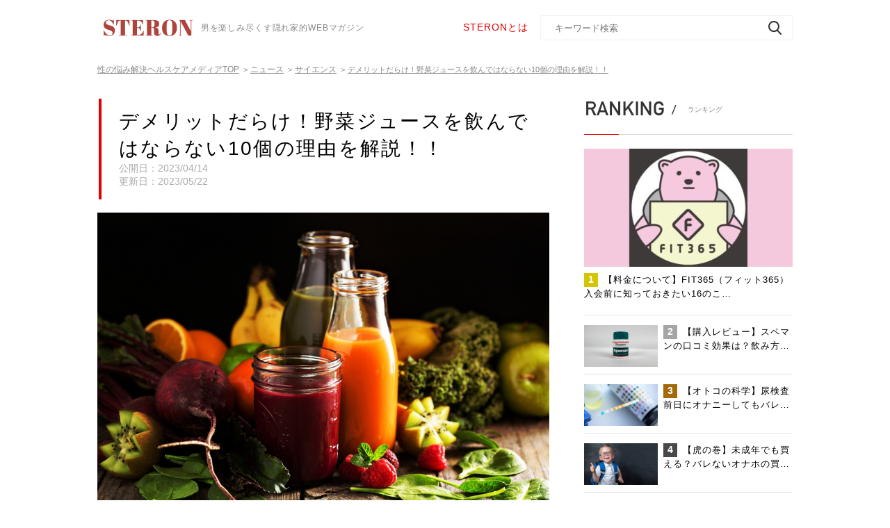

--- FILE ---
content_type: text/html; charset=UTF-8
request_url: https://steron.jp/154580/
body_size: 73263
content:
<!DOCTYPE HTML><html lang="ja"><head>  <script>(function(a,s,y,n,c,h,i,d,e){s.className+=' '+y;
h.end=i=function(){s.className=s.className.replace(RegExp(' ?'+y),'')};
(a[n]=a[n]||[]).hide=h;setTimeout(function(){i();h.end=null},c);
})(window,document.documentElement,'async-hide','dataLayer',4000,{'GTM-N2BRDLB':true});</script> <meta charset="UTF-8"><meta name="viewport" content="width=device-width, initial-scale=1.0, maximum-scale=1.0, minimum-scale=1.0, user-scalable=no"><meta name="format-detection" content="telephone=no"><meta name="description" content="飲み物から野菜の栄養素がたっぷり摂れる野菜ジュース。健康に良さそうだし寝る前にも飲んでおこう。そう思ったあなた、ちょっと待ってください。就寝前の野菜ジュースは体に様々な悪影響を及ぼしてしまうんです！その原因を徹底解説します。そもそも野菜ジュ…"><meta name="keywords" content=""><meta property="og:type" content="article"><meta property="og:locale" content="ja_JP"><meta property="og:title" content=""><meta property="og:url" content="https://steron.jp/154580/"><meta property="og:description" content="飲み物から野菜の栄養素がたっぷり摂れる野菜ジュース。健康に良さそうだし寝る前にも飲んでおこう。そう思ったあなた、ちょっと待ってください。就寝前の野菜ジュースは体に様々な悪影響を及ぼしてしまうんです！その原因を徹底解説します。そもそも野菜ジュ…"><meta property="og:image" content="https://steron.jp/wp-content/uploads/2023/04/shutterstock_2280195769.jpg"><meta property="og:site_name" content="STERON"><link rel="shortcut icon" type="image/x-icon" href="https://steron.jp/wp-content/themes/steron/img/common/favicon.ico"><link rel="apple-touch-icon" href="https://steron.jp/wp-content/themes/steron/img/common/steron_favicon.png">  <script src="https://steron.jp/wp-content/themes/steron/js/jquery.js"></script> <script src="https://steron.jp/wp-content/themes/steron/js/common.js"></script> <script src="https://steron.jp/wp-content/themes/steron/js/jquery.matchHeight.js"></script> <script src="https://steron.jp/wp-content/themes/steron/js/slick.js"></script> <!--[if lt IE 9]> <script src="https://steron.jp/wp-content/themes/steron/js/html5.js"></script> <![endif]--><title>デメリットだらけ！野菜ジュースを飲んではならない10個の理由を解説！！ | STERON</title><meta name="description" content="飲み物から野菜の栄養素がたっぷり摂れる野菜ジュース。 健康に良さそうだし寝る前にも飲んでおこう。" /><meta name="robots" content="max-image-preview:large" /><meta name="author" content="SteronWriter"/><meta name="google-site-verification" content="cnp2hCCcUxJQOslC9N_9HzGzFje3syTkolnX7lL3nv8" /><meta name="msvalidate.01" content="1350F4FCA0EE1846F252EB79654005FF" /><link rel="canonical" href="https://steron.jp/154580/" /><meta name="generator" content="All in One SEO (AIOSEO) 4.9.2" /><meta property="og:locale" content="ja_JP" /><meta property="og:site_name" content="STERON" /><meta property="og:type" content="article" /><meta property="og:title" content="デメリットだらけ！野菜ジュースを飲んではならない10個の理由を解説！！ | STERON" /><meta property="og:description" content="飲み物から野菜の栄養素がたっぷり摂れる野菜ジュース。 健康に良さそうだし寝る前にも飲んでおこう。" /><meta property="og:url" content="https://steron.jp/154580/" /><meta property="og:image" content="https://steron.jp/wp-content/uploads/2023/04/shutterstock_2280195769.jpg" /><meta property="og:image:secure_url" content="https://steron.jp/wp-content/uploads/2023/04/shutterstock_2280195769.jpg" /><meta property="og:image:width" content="1000" /><meta property="og:image:height" content="666" /><meta property="article:published_time" content="2023-04-14T07:08:24+00:00" /><meta property="article:modified_time" content="2023-05-22T07:44:53+00:00" /><meta name="twitter:card" content="summary_large_image" /><meta name="twitter:site" content="@STERONjp" /><meta name="twitter:title" content="デメリットだらけ！野菜ジュースを飲んではならない10個の理由を解説！！ | STERON" /><meta name="twitter:description" content="飲み物から野菜の栄養素がたっぷり摂れる野菜ジュース。 健康に良さそうだし寝る前にも飲んでおこう。" /><meta name="twitter:image" content="https://steron.jp/wp-content/uploads/2023/04/shutterstock_2280195769.jpg" /><style media="all">.async-hide{opacity:0 !important}
@charset "utf-8";.aligncenter{display:block;margin:0 auto}.alignright{float:right}.alignleft{float:left}img[class*=wp-image-],img[class*=attachment-]{height:auto;max-width:100%}a.nolink,a.nolink:hover{opacity:1;cursor:default;pointer-events:none}.addtoany_list{line-height:1.5 !important;display:block !important;overflow:hidden !important}.addtoany_list a,.addtoany_list a:hover{display:block !important;margin:0 17px 0 0 !important;width:150px !important;height:40px !important;float:left !important;padding:6px 10px 7px !important;text-align:center;border:1px solid #f2f2f2 !important;box-sizing:border-box !important;vertical-align:top !important;position:relative}.addtoany_list a:hover{opacity:.7}.addtoany_list a:last-of-type{margin-right:0 !important}.addtoany_list a *{display:none !important}.addtoany_list a:before{margin:0 auto;content:"";display:block;width:25px;height:25px;background-position:center center;background-size:100% 100%;background-repeat:no-repeat}.addtoany_list a.a2a_button_twitter:before{background-image:url([data-uri])}.addtoany_list a.a2a_button_facebook:before{background-image:url([data-uri])}.addtoany_list a.a2a_button_hatena:before{background-image:url([data-uri])}.addtoany_list a.a2a_button_line:before{background-image:url([data-uri])}#main .shareUl .addtoany_list a{margin:0 !important;width:45px !important;height:44px !important;float:none !important;padding:9px!important;border-bottom:none !important}@media all and (max-width:767px){.addtoany_list a,.addtoany_list a:hover{opacity:1;margin:10px 0 0!important;width:48.7%!important}#main .snsList .addtoany_list a:nth-child(2n){float:right !important}}
html,body,div,span,applet,object,iframe,h1,h2,h3,h4,h5,h6,p,blockquote,pre,a,abbr,acronym,address,big,cite,code,del,dfn,em,font,img,ins,kbd,q,s,samp,small,strike,strong,sub,sup,tt,var,b,u,i,center,dl,dt,dd,ol,ul,li,fieldset,form,label,legend,table,caption,tbody,tfoot,thead,tr,th,td{margin:0;padding:0;background:0 0;border:0;outline:0;font-size:1em}body{font-size:62.5%}body,table,input,textarea,select,option{font-family:'Noto Sans JP',sans-serif}article,aside,canvas,details,figcaption,figure,footer,header,hgroup,menu,nav,section,summary{display:block}ol,ul{list-style:none}blockquote,q{quotes:none}:focus{outline:0}ins{text-decoration:none}del{text-decoration:line-through}img{vertical-align:top}a,a:link{color:#555;text-decoration:none}a:visited{color:#555}a:hover{color:#555;text-decoration:underline}a:active{color:#555}body{min-width:1280px;color:#555;font-size:14px;line-height:1.71;text-size-adjust:none;-webkit-text-size-adjust:none;background-color:#fff}#container{padding-top:0;text-align:left}#main{position:relative;padding:0 0 60px;overflow:hidden}#main:after{margin-left:-5000px;position:absolute;left:50%;bottom:35%;width:10000px;height:1px;background-color:red;content:'';transform:rotate(-39deg);-webkit-transform:rotate(-39deg)}a[href^="tel:"]{cursor:default;pointer-events:none}.sp{display:none !important}@media all and (max-width:767px){body{min-width:inherit;font-size:13px}body.fixed{position:fixed;left:0;top:0;width:100%}a:hover,a:hover img{opacity:1 !important;text-decoration:none !important}.sp{display:block !important}.pc{display:none !important}a[href^="tel:"]{cursor:pointer;pointer-events:auto}#container{padding-top:49px}}#gHeader{position:fixed;width:100%;box-sizing:border-box;left:0;top:0;z-index:101;padding:22px 0 21px;background:#fff}#gHeader .hInner{margin-top:3px;width:384px;float:left}#gHeader .hInner .logo{width:146px;float:left}#gHeader .hInner .logo img{width:100%}#gHeader .searchBox{width:474px;float:right}#gHeader h1{margin-top:5px;color:#888;float:right;font-size:12px;font-weight:400;letter-spacing:.86px}#gHeader .searchBox{position:relative}#gHeader .searchBox p{margin-top:6px;width:100px;float:left;color:#e40000;font-size:14px;letter-spacing:1px}#gHeader .searchBox p a{color:#e40000}#gHeader .searchBox input[type=text]{padding:0 35px 0 20px;height:36px;width:363px;color:#888;float:right;border:none;border:1px solid #f2f2f2;border-radius:3px;box-sizing:border-box;border-radius:0;appearance:none;-moz-appearance:none;-ms-appearance:none;-webkit-appearance:none}#gHeader .searchBox input[type=submit]{padding:0;width:30px;height:36px;position:absolute;right:10px;top:0;background:url([data-uri]) no-repeat center center;appearance:none;-moz-appearance:none;-ms-appearance:none;-webkit-appearance:none;border:none;cursor:pointer}#gHeader .searchBox input[type=submit]:hover{opacity:.7}.menuBg{display:none}.menuBox{display:none}@media all and (max-width:767px){#gHeader{padding:0;box-shadow:0 2px 4px 0 rgba(0,0,0,.1)}#gHeader .content{padding:0}#gHeader .searchBox{display:none}#gHeader h1{display:none}#gHeader .hInner .logo{width:111px}#gHeader .hInner{margin:0;padding:13px 20px 13px;width:auto;float:none;position:relative;z-index:122;background-color:#fff}#gHeader .searchBox p a:hover{text-decoration:none}}@media all and (max-width:767px){.menuBg{display:none;position:fixed;width:100%;height:100vh;left:0;top:49px;background-color:rgba(0,0,0,.5)}.menuBox{width:100%;height:100vh;display:none;position:fixed;left:0;top:0;background-color:#f7f7f7;overflow-y:scroll}.menu{margin:-5px 9px 0 0;position:absolute;top:8px;right:10px;height:20px;width:25px;cursor:pointer;z-index:135;transition:opacity .25s ease;-webkit-transition:all .3s ease;transition:all .3s ease}.menu.on .top{-webkit-transform:translateY(8px) translateX(0) rotate(-45deg);-ms-transform:translateY(8px) translateX(0) rotate(-45deg);transform:translateY(8px) translateX(0) rotate(-45deg);background:#555}.menu.on .middle{opacity:0;background:#555}.menu.on .bottom{-webkit-transform:translateY(-8px) translateX(0) rotate(45deg);-ms-transform:translateY(-8px) translateX(0) rotate(45deg);transform:translateY(-8px) translateX(0) rotate(45deg);background:#555}.menu span{background:#555;border:none;height:2px;width:100%;position:absolute;top:0;left:0;-webkit-transition:all .35s ease;transition:all .35s ease;cursor:pointer}.menu span:nth-of-type(2){top:8px}.menu span:nth-of-type(3){top:16px}#gHeader .menu{top:19px}#gHeader .menu span{background-color:#555}#gHeader .menu.on .top{background-color:#555}#gHeader .menu.on .bottom{background-color:#555}#gHeader .menuInner{padding:62px 0 0}#gHeader .menuInner .searchBox{margin:0 20px 17px;width:auto;float:none}#gHeader .searchBox input[type=text]{width:100%;height:42px;float:none;background-color:#fff;border-radius:3px;border:none;background-size:18px auto;background-position:right 15px center}#gHeader .searchBox input[type=submit]{background-size:18px auto;top:3px}#gHeader .btnList{margin:0 17px 17px}#gHeader .btnList li{margin-bottom:12px;text-align:center}#gHeader .btnList li a{background:url([data-uri]);background-size:335px;display:inline-block;text-align:center;width:335px;height:50px;color:#e40000;font-weight:700;font-size:14px;letter-spacing:1px;padding-top:5px;box-sizing:border-box}#gHeader .btnList li a img{max-width:335px;width:100%}#gHeader .btnList li:last-child{margin-bottom:0}#gHeader .linkList{margin-bottom:20px;background-color:#fff}#gHeader .linkList .headLine01{margin-bottom:0;padding:17px 17px 13px}#gHeader .linkList .headLine01 img{margin:0 15px 0 1px;height:23px}#gHeader .linkList .headLine01:before{display:none}#gHeader .linkList ul>li{position:relative;border-bottom:1px solid #e5e5e5}#gHeader .linkList ul>li>a{padding:13px 52px 13px 18px;color:#555;font-size:14px;letter-spacing:1px;display:block}#gHeader .linkList ul>li>a .en{margin-top:4px;color:#888;float:right;font-size:10px;letter-spacing:.79px}#gHeader .linkList ul>li ul{border-top:1px solid #e5e5e5;display:none}#gHeader .linkList ul>li ul li{background-color:#fafafa}#gHeader .linkList ul>li ul li a{padding:13px 57px 13px 38px;color:#aaa;background:url([data-uri]) no-repeat right 14px center}#gHeader .linkList ul>li .arrow{width:30px;height:30px;display:block;position:absolute;top:10px;right:14px;cursor:pointer;background:url([data-uri]) no-repeat right center}#gHeader .linkList ul>li.on .arrow{background-image:url([data-uri])}#gHeader .linkList ul>li>a:hover{text-decoration:none}#gHeader .fBox{padding:15px 0 15px;background-color:#fff}#gHeader .fBox li{display:inline-block;color:#555;font-size:12px;letter-spacing:.86px}#gHeader .fBox ul{width:220px;margin:0 auto 20px;text-align:center}#gHeader .fBox p{color:#aaa;font-size:10px;letter-spacing:.71px;text-align:center}#gHeader .fBox ul li{margin:5px 8px}#gHeader .searchBox input[type=submit]:hover{opacity:1}}#gNavi{box-shadow:0 2px 4px 0 rgba(0,0,0,.1);position:relative;z-index:99;text-align:center;background-color:#fff}#gNavi>ul{box-sizing:border-box}#gNavi>ul>li{display:inline-block;font-size:14px;letter-spacing:1px;text-align:center;background:url([data-uri]) no-repeat right top 27px}#gNavi>ul>li:last-child{background:0 0}#gNavi>ul>li>a{padding:13px 40px 13px 28px;color:#555;display:block}#gNavi>ul>li a:hover,#gNavi>ul>li a:hover span{color:#e40000;text-decoration:none}#gNavi>ul>li span{color:#888;display:block;font-size:12px;letter-spacing:.86px;opacity:.7;line-height:1.6}#gNavi .innerBox{padding:18px 0;width:100%;position:absolute;left:0;top:100%;background-color:#fff;display:none;box-shadow:0 2px 4px 0 rgba(0,0,0,.1)}#gNavi .downMenu{margin:-18px auto 0;width:1000px}#gNavi .downMenu li{margin-top:18px;width:25%;float:left;text-align:center}#gNavi .downMenu li a{display:inline-block;padding-right:20px;letter-spacing:1px;background:url([data-uri]) no-repeat right center}#gNavi .downMenu li a:hover{color:#555;text-decoration:underline}.naviBox{position:relative;height:70px}.naviBox #gNavi{position:absolute;left:0;top:0;width:100%}.naviBox #gNavi.fixed{position:fixed;top:79px;background-color:#fff;z-index:100;transition:all .3s ease;-webkit-transition:all .3s ease}.naviBox #gNavi.up{transform:translateY(-100%);-webkit-transform:translateY(-100%)}@media all and (max-width:767px){#gNavi{display:none}.naviBox,#main .naviBox{display:none}}#pagePath{padding:18px 0 28px}#pagePath li{margin-right:4px;display:inline;color:#888;font-size:11px}#pagePath li a{margin-right:6px;color:#888;font-size:12px;line-height:2;text-decoration:underline}#pagePath li a:hover{text-decoration:none}#pagePath li:last-child{text-decoration:underline}@media all and (max-width:767px){#pagePath li a{font-size:10px}#pagePath li a:hover{text-decoration:underline !important}#pagePath li{margin-right:2px}}#conts{width:650px;float:left;position:relative;z-index:10;background-color:#fff}@media all and (max-width:767px){#conts{margin-bottom:64px;width:auto;float:none}}#sideBar{width:300px;float:right;position:relative;z-index:10;background-color:#fff}@media all and (max-width:767px){#sideBar{width:auto;float:none}}#gFooter{background:url([data-uri]) repeat left top}.pageTop{text-align:right}.pageTop a:hover{opacity:.7}#gFooter .content{padding:9px 0 61px}#gFooter .fNavi{margin-bottom:65px}#gFooter .fNavi>li{float:left;width:168px}#gFooter .fNavi>li:last-child{width:160px}#gFooter .fNavi>li .ttl{margin-bottom:10px}#gFooter .fNavi>li .ttl a{opacity:.7;color:#555;font-size:18px;font-weight:700;letter-spacing:.4px;line-height:1.5}#gFooter .fNavi>li ul{padding-left:9px;border-left:1px solid #d6d6d6}#gFooter .fNavi>li li{margin-bottom:10px;line-height:1}#gFooter .fNavi>li li a{color:#888;font-size:12px;font-weight:400;letter-spacing:.07px}#gFooter .logo{margin-bottom:19px;text-align:center}#gFooter .logo img{width:146px}#gFooter .linkUl{text-align:center}#gFooter .linkUl li{margin:0 5px;display:inline-block;font-size:13px;letter-spacing:.08px;line-height:2.15}#gFooter .copyRight{padding:18px;color:#fff;font-size:12px;text-align:center;letter-spacing:.86px;line-height:2;background-color:#555}@media all and (max-width:767px){#gFooter .content{position:relative;overflow:hidden}#gFooter .fNavi{display:none}.pageTop a{display:block;text-align:center;background-color:#e40001}.pageTop a img{width:40px}#gFooter .copyRight{padding:9px 0 5px;font-size:10px}#gFooter .linkUl{margin:-5px auto 0;width:220px}#gFooter .linkUl li{margin:5px 13px 0;font-size:11px}#gFooter .content{padding:26px 0 20px;position:relative;z-index:10}#gFooter .linkList{margin-bottom:8px}#gFooter .linkList li{margin-bottom:24px;width:50%;float:left}#gFooter .linkList li:nth-child(2n){float:right}#gFooter .linkList li a{padding:0 26px;display:block;font-size:12px;background:url([data-uri]) no-repeat right 10px center}#gFooter .linkList li:nth-child(2n) a{padding:0 19px}#gFooter .linkList li a span{margin-top:2px;display:block;color:#b3b3b3;font-size:10px;letter-spacing:.71px;line-height:1.1}#gFooter .centerTxt{margin-bottom:31px;color:#333;font-size:11px;letter-spacing:.79px;text-align:center}#gFooter .logo{margin-bottom:11px}}@media all and (max-width:370px){#gFooter .linkList li a{padding:0 18px;font-size:11px}}.sideBanner{margin-top:30px}.sideBanner .sideBannerTitle{display:block;background:url([data-uri]);background-size:300px;text-align:center;font-size:18px;letter-spacing:.84px;font-weight:700;padding-top:16px;padding-left:3px;color:#e40000;width:300px;height:100px;box-sizing:border-box;text-decoration:none;white-space:nowrap;overflow:hidden}.sideBanner .sideBannerTitle:hover{opacity:.7}@media all and (max-width:767px){.sideBanner{display:none}}
@charset "utf-8";.taLeft{text-align:left !important}.taCenter{text-align:center !important}.taRight{text-align:right !important}.fsP1{font-size:1.08em !important}.fsP2{font-size:1.16em !important}.fsP3{font-size:1.24em !important}.fsP4{font-size:1.32em !important}.fsP5{font-size:1.4em !important}.fsM1{font-size:.92em !important}.fsM2{font-size:.84em !important}.fsM3{font-size:.76em !important}.fsM4{font-size:.68em !important}.fsM5{font-size:.6em !important}.fwNormal{font-weight:400 !important}.fwBold{font-weight:700 !important}.mt0{margin-top:0 !important}.mb0{margin-bottom:0 !important}* html .clearfix{zoom:1}*+html .clearfix{zoom:1}.clearfix:after{height:0;visibility:hidden;content:".";display:block;clear:both}.content{margin:0 auto;width:1000px}.headLine01{margin-bottom:19px;padding-bottom:22px;position:relative;border-bottom:1px solid #d8d8d8}.headLine01:before{height:1px;width:50px;position:absolute;left:0;bottom:-1px;background-color:#e40000;content:''}.headLine01>span{padding:4px 0 4px 23px;color:#888;font-size:10px;font-weight:500;letter-spacing:.05px;display:inline-block;vertical-align:-1px;background:url([data-uri]) no-repeat left top 6px}.headLine01 img{margin:0 10px 0 1px;width:auto;height:24px}.headLine02{margin-bottom:26px;padding:19px 43px;color:#333;font-size:22px;font-weight:500;letter-spacing:.11px;line-height:1;position:relative;background-color:#fafafa}.headLine02:after{width:8px;height:70%;position:absolute;left:15px;top:9px;background:url([data-uri]) repeat-y left top;content:''}.comLabel{padding:7px 5px;color:#fff;display:block;position:absolute;left:0;top:0;font-size:13px;font-weight:500;line-height:.77;text-align:center}.comLabel.comLabelDoctor{background-color:#50e3c2}.comLabel.comLabelExpert{background-color:#5db7de}.comLabel.comLabelProduct{background-color:#fa3737}.comNewsUl{margin-bottom:40px}.comNewsUl li{margin-bottom:20px;padding-bottom:20px;overflow:hidden;border-bottom:1px solid #e5e5e5}.comNewsUl li a{display:block;overflow:hidden}.comNewsUl li .photo{width:150px;float:left;position:relative}.comNewsUl li .photo img{width:100%;height:auto;margin-top:10px;margin-bottom:10px}.comNewsUl li .photo .comLabel{padding:4px 2px;font-size:10px}.comNewsUl li .textBox{margin-top:1px;width:491px;float:right}.comNewsUl li .textBox h3{margin-bottom:2px;color:#000;font-size:15px;letter-spacing:1px;line-height:1.625;font-weight:400}.comNewsUl li .textBox p{color:#888;font-size:12px;letter-spacing:1px;line-height:1.5}.comNewsUl li .textBox .text{margin-top:2px}.comNewsUl li .textBox .text .lTxt{padding:1px 8px 2px 7px;font-size:10px;font-weight:500;letter-spacing:.05px;line-height:1;display:inline-block;border:1px solid #888}.comNewsUl li .textBox .text .rTxt{color:#aaa;display:block;float:right;font-size:12px;font-weight:500;letter-spacing:0}.comNewsUl li:last-child{margin-bottom:0}.comNewsUl li a:hover{opacity:.7}.category{margin-bottom:44px}.category .headLine01{padding-bottom:18px;margin-bottom:0}.category ul>li{position:relative;border-bottom:1px solid #e5e5e5}.category ul>li>a{padding:18px 40px 17px 10px;color:#333;display:block}.category ul>li ul{border-top:1px solid #e5e5e5;display:none}.category ul>li ul li{background-color:#fafafa}.category ul>li ul li a{padding:18px 40px 17px 23px;color:#aaa;background:url([data-uri]) no-repeat right 9px center}.category ul>li .arrow{width:30px;height:30px;display:block;position:absolute;top:17px;right:9px;cursor:pointer;background:url([data-uri]) no-repeat right center}.category ul>li.on .arrow{background-image:url([data-uri])}.category ul li a:hover{opacity:.7;text-decoration:none}.ranking{margin-bottom:45px}.ranking .headLine01{padding-bottom:23px;margin-bottom:20px}.ranking ul li{margin-bottom:14px;padding-bottom:10px;border-bottom:1px solid #e5e5e5}.ranking ul li>a{display:block;overflow:hidden}.ranking ul li a:hover{opacity:.7;text-decoration:none}.ranking ul li .photo{width:106px;float:left;position:relative}.ranking ul li .photo img{width:100%;max-width:100%}.ranking ul li .textBox{width:186px;float:right}.ranking ul li .textBox p{color:#000;font-size:13px;letter-spacing:1px;line-height:1.53}.ranking ul li .textBox p span{margin-right:8px;padding:2px 6px 4px;color:#fff;display:inline-block;font-size:14px;font-weight:700;letter-spacing:.07px;line-height:1;text-align:center;background-color:#a5a5a5}.ranking ul li:first-child{padding-bottom:21px}.ranking ul li:first-child .photo{margin-bottom:9px;width:auto;float:none}.ranking ul li:first-child .textBox{width:auto;float:none}.ranking ul li:first-child .num{background-color:#d5c500}.ranking ul li:nth-child(3) .num{background-color:#a46a0a}.ranking ul li:nth-child(4) .num,.ranking ul li:nth-child(5) .num{background-color:#484848}.key{margin-bottom:38px}.key .headLine01{margin-bottom:15px;padding-bottom:17px}.key .headLine01 img{height:22px}.key ul{padding-bottom:21px;margin:-12px 0 8px;border-bottom:1px solid #e5e5e5}.key li{margin:12px 13px 0 6px;display:inline-block}.key li a{padding-left:16px;color:#5db7de;font-size:13px;display:inline-block;background:url([data-uri]) no-repeat top 5px left}.key .link{text-align:right}.key .link a{padding-right:22px;font-size:12px;letter-spacing:1px;display:inline-block;background:url([data-uri]) no-repeat right center}.comBannerUl li{margin-bottom:15px}.comBannerUl li:last-child{margin-bottom:0}.comBannerUl li a:hover{opacity:.7}.wp-pagenavi{clear:both;text-align:center}.previouspostslink{display:none}.wp-pagenavi a,.wp-pagenavi span{display:inline-block;text-decoration:none;border:1px solid #ccc;margin:0 5px;padding:12px 5px 13px;width:40px;height:44px;font-size:17px;font-weight:700;letter-spacing:.09px;line-height:1;vertical-align:top;text-align:center;border:1px solid #888;box-sizing:border-box}.wp-pagenavi span{border:none}.wp-pagenavi a:hover,.wp-pagenavi span.current{color:#fff;border-color:#e40000;background-color:#e40000}.wp-pagenavi .first:hover img,.wp-pagenavi .last:hover img{opacity:0}.wp-pagenavi .first:hover{background:#e40000 url([data-uri]) no-repeat center center;background-size:10px auto}.wp-pagenavi .last:hover{background:#e40000 url([data-uri]) no-repeat center center;background-size:10px auto}.wp-pagenavi span.last,.wp-pagenavi span.first,.wp-pagenavi span.current{border:1px solid #e40000}.wp-pagenavi a img{width:10px}.comLinkUl{margin:-20px auto 48px;width:1000px}.comLinkUl li{margin:20px 2% 0 0;width:31.9%;float:left}.comLinkUl li a{padding:11px 10px 12px;color:#e40000 !important;font-size:16px;font-weight:500;letter-spacing:.1px;text-align:center;display:block;border:1px solid #e40000;position:relative}.comLinkUl li a span{padding:0 41px;display:inline-block;background:url([data-uri]) no-repeat right center}.comLinkUl li a:hover span{background-image:url([data-uri])}.comLinkUl li:nth-child(3n){margin-right:0}.comLinkUl li a,.comLinkUl li a:after{-webkit-transition:all .3s;-moz-transition:all .3s;-o-transition:all .3s;transition:all .3s}.comLinkUl li a:after{background:#e40000;content:'';position:absolute;z-index:-1}.comLinkUl li a:hover{color:#fff !important;text-decoration:none;background:#e40000}.comLinkUl li a:after{height:100%;left:0;top:0;width:0}.comLinkUl li a:hover:after{width:100%}.comTable{width:100%;color:#333;font-size:14px;line-height:1.57;border-collapse:collapse}.comTable th,.comTable td{padding:6px 12px 10px;vertical-align:middle;border:1px solid #f8f8f8}.comTable th{padding:14px 12px;color:#fff;text-align:center;background-color:#9b9b9b;font-weight:400;border-color:#fff}.comTable tr:nth-child(3) td{background-color:#fafafa}#sideBar .comLabel{font-size:11px}@media all and (max-width:767px){.content{width:95%}.headLine01{margin-bottom:15px;padding-bottom:5px}.headLine01 img{margin:0 6px 0 1px}.headLine01>span{padding:6px 0 4px 14px;background-position:left top 9px;letter-spacing:-.5px}.headLine01>span span{margin-right:2px}.headLine02{margin-bottom:15px;padding:15px 28px 15px;font-size:18px}.headLine02:after{left:10px;height:62%}.wp-pagenavi{margin:0 -10px}.wp-pagenavi a:hover{color:#333;background-color:#fff;border-color:#888}.comLabel{padding:4px 1px;font-size:10px}.headLine01>span span.sp{display:inline-block !important}.wp-pagenavi .previouspostslink:hover img,.wp-pagenavi .nextpostslink:hover img{opacity:1}.wp-pagenavi .previouspostslink:hover{background:#fff}.wp-pagenavi .nextpostslink:hover{background:#fff}.wp-pagenavi .extend{padding-left:0;padding-right:0;width:auto}.comNewsUl{margin-bottom:31px}.comNewsUl li{margin-bottom:12px;padding-bottom:11px}.comNewsUl li .photo{width:31.5%}.comNewsUl li .photo img{width:100%}.comNewsUl li .textBox{width:67%}.comNewsUl li .textBox h3{color:#000;font-size:15px;font-weight:500;letter-spacing:.9px;line-height:1.33;margin-left:5px}.comNewsUl li .textBox p:nth-child(2){display:none}.comNewsUl li .textBox .text .lTxt{padding:2px 4px;font-size:9px}.comNewsUl li .textBox .text .rTxt{margin-top:4px;font-size:10px}.wp-pagenavi a,.wp-pagenavi span{padding:11px 5px;margin:0 3px}.ranking{margin-bottom:66px}.ranking .headLine01{padding-bottom:4px;margin-bottom:5px}.ranking li .photo{margin-top:7px;width:31.5% !important}.ranking li .photo img{width:100%}.ranking li .textBox{width:68.5% !important}.ranking ul li:first-child .photo{float:left}.ranking ul li:first-child .photo{margin-bottom:0}.ranking ul li .textBox p{padding-left:5px;font-size:15px;line-height:1.33}.ranking ul li .textBox p span{margin:2px 4px 0 -11px;padding:3px 6px;position:relative;z-index:10}.ranking ul li{padding-bottom:11px}.ranking ul li:first-child .textBox{float:right}.ranking ul li:first-child{margin-bottom:17px;padding-bottom:12px}.ranking ul li:last-child{margin-bottom:0}.category .headLine01{padding-bottom:8px}.category ul>li>a{padding:19px 40px 17px 14px;font-size:14px}.category ul>li .arrow{top:14px;right:1px}.key{margin-bottom:39px}.key .headLine01{margin-bottom:21px;padding-bottom:7px}.key ul{padding-bottom:30px;margin:-15px 0 5px}.key li{margin:15px 13px 0 6px}.key .link a:hover{text-decoration:none}.comBannerUl li img{width:100%;max-width:100%}.comLinkUl{margin:-5px 20px 26px;width:auto}.comLinkUl li{margin:5px 0 0;width:49.3%}.comLinkUl li:nth-child(2n){float:right}.comLinkUl li a{padding:7px 5px 8px;letter-spacing:-.5px}.comLinkUl li a span{padding:0;font-size:13px;background:0 0}.comLinkUl li a:hover span{background:0 0}.comLinkUl li a:hover{color:#e40000;text-decoration:none;background-color:#fff}.comLinkUl li a:hover:after{width:0}.comTable{font-size:12px}.comTable th,.comTable td{padding:7px 12px 10px}.comTable th{padding:12px 12px 14px}.comTable td{line-height:2}}
.slick-slider{position:relative;display:block;box-sizing:border-box;-webkit-user-select:none;-moz-user-select:none;-ms-user-select:none;user-select:none;-webkit-touch-callout:none;-khtml-user-select:none;-ms-touch-action:pan-y;touch-action:pan-y;-webkit-tap-highlight-color:transparent}.slick-list{position:relative;display:block;overflow:hidden;margin:0;padding:0}.slick-list:focus{outline:none}.slick-list.dragging{cursor:pointer;cursor:hand}.slick-slider .slick-track,.slick-slider .slick-list{-webkit-transform:translate3d(0,0,0);-moz-transform:translate3d(0,0,0);-ms-transform:translate3d(0,0,0);-o-transform:translate3d(0,0,0);transform:translate3d(0,0,0)}.slick-track{position:relative;top:0;left:0;display:block}.slick-track:before,.slick-track:after{display:table;content:''}.slick-track:after{clear:both}.slick-loading .slick-track{visibility:hidden}.slick-slide{display:none;float:left;height:100%;min-height:1px}[dir=rtl] .slick-slide{float:right}.slick-slide img{display:block}.slick-slide.slick-loading img{display:none}.slick-slide.dragging img{pointer-events:none}.slick-initialized .slick-slide{display:block}.slick-loading .slick-slide{visibility:hidden}.slick-vertical .slick-slide{display:block;height:auto;border:1px solid transparent}.slick-arrow.slick-hidden{display:none}
@charset "utf-8";#sideBar{margin-top:4px}#main{padding-top:0}#main .title{margin:2px 2px 19px;padding:13px 11px 16px 25px;border-left:4px solid #e40000}#main .title p{color:#000;font-size:28px;letter-spacing:2.33px;line-height:1.42}#main .title ul{margin-bottom:8px}#main .title li{margin:12px 13px 0 6px;display:inline-block}#main .title li a{padding-left:17px;font-size:12px;color:#5db7de;letter-spacing:1px;display:inline-block;background:url([data-uri]) no-repeat left top 4px}#main .title .time{color:#aaa;font-size:14px;font-weight:500;letter-spacing:0}#main .infoList{margin-bottom:22px}#main .infoList li{padding:12px 0 13px;width:50%;float:left;display:table;overflow:hidden;box-sizing:border-box;border:1px solid #e5e5e5}#main .infoList li:first-child{border-right:none}#main .infoList li:last-child{border-left:none}#main .infoList li .photo,#main .infoList li .text{padding:0 13px;display:table-cell;text-align:left;vertical-align:middle}#main .infoList li .text{border-right:1px dashed #e5e5e5}#main .infoList li:last-child .text{border:none}#main .infoList li .text p{font-size:12px;letter-spacing:.86px;line-height:1.5}#main .infoList li .text p span{color:#5db7de;display:block}#main .infoList li .photo{padding:0 0 0 19px;width:23.3%}#main .infoList li .photo .bg{margin:0;padding:0;width:100%;display:block;font-size:0;line-height:0;vertical-align:top;padding-bottom:100%;content:"";border-radius:50%;overflow:hidden;background-size:cover;background-repeat:no-repeat;background-position:center center}#main .infoList li .photo img{width:100%;display:none}#main .catalog{margin-bottom:30px;border:1px solid #f2f2f2}#main .catalog .ttl{margin-bottom:25px;padding:11px 10px 12px;color:#333;font-size:16px;font-weight:500;letter-spacing:1.14px;line-height:1.375;text-align:center;background-color:#f2f2f2}#main .mainBox{position:relative}#main .shareUl{position:absolute;left:-79px;top:0;border-bottom:1px solid #f2f2f2}#main .shareUl li{padding:9px;border:1px solid #f2f2f2;border-bottom:none}#main .shareUl a:hover img{opacity:.7}#main .photoBox{margin-bottom:30px}#main .catalog ul{padding-bottom:8px;margin:0 25px}#main .catalog .h2_nav{margin:7px 0;padding-left:1.5em;text-indent:-1em}#main .catalog ul li a{color:#0645ad;font-size:14px;letter-spacing:1.07px;line-height:1.46}#main .catalog ul li a:hover{text-decoration:underline}#main .catalog ul>li ul{margin:12px 12px 0}#main .catalog .h3_nav{margin:0 0 0 30px;padding:3px 0 6px 20px;text-indent:0;background:url([data-uri]) no-repeat left top 13px}#main .blueBox{margin-bottom:51px;padding:26px 30px 27px;background-color:#f6fcfe}#main .blueBox p{color:#333;letter-spacing:1px}#main .txtBox p{margin-bottom:33px;color:#333;font-size:16px;letter-spacing:1.14px;line-height:2}.txtBox a{color:#0645ad}#main .txtBox h2{margin-bottom:20px;padding:19px 43px;color:#333;font-size:22px;font-weight:600;letter-spacing:.11px;line-height:1;position:relative;background-color:#fafafa}#main .txtBox h2:after{width:2%;height:80%;position:absolute;left:15px;top:10%;background:url([data-uri]) repeat-y left top;content:''}#main .txtBox h3{padding-bottom:4px;margin-bottom:15px;color:#333;font-size:20px;font-weight:600;letter-spacing:.1px;border-bottom:2px solid #f2f2f2;position:relative}#main .contentBox h3:after{position:absolute;height:1px;width:20%;bottom:-1px;left:0;background-color:#e40000;content:''}#main .txtBox h4{margin:-7px 0 11px;color:#333;font-size:18px;font-weight:600;letter-spacing:.09px;border-bottom:2px solid #f2f2f2}#main .txtBox li{font-size:16px;line-height:2;padding-left:17px;margin-bottom:1rem;position:relative}#main .txtBox li:last-child{margin-bottom:0}#main .txtBox ul,#main .txtBox ol{padding:15px;word-break:break-all;margin-bottom:1rem;background:#f9f9f9;border-radius:2px}#main .txtBox ul li:before{position:absolute;left:0;top:14px;display:block;content:'';background:#e40000;width:6px;height:6px;border-radius:50%}#main .txtBox ol{counter-reset:item;list-style-type:none}#main .txtBox ol ol{padding-left:1em}#main .txtBox ol li{text-indent:-17px}#main .txtBox ol li:before{counter-increment:item;content:counter(item)'.';font-weight:700;padding-right:3px}#main .txtBox div.yyi-rinker-contents,#main .txtBox div.yyi-rinker-contents *{box-sizing:border-box}#main .txtBox div.yyi-rinker-contents div.yyi-rinker-title a{color:#333;text-decoration:none}#main .txtBox div.yyi-rinker-contents div.yyi-rinker-detail a{color:#333;text-decoration:underline}#main .txtBox div.yyi-rinker-contents div.yyi-rinker-title p{margin:5px;color:#333;font-size:initial;letter-spacing:0;line-height:initial}#main .txtBox div.yyi-rinker-contents ul.yyi-rinker-links{border:none;list-style-type:none;display:inline-flex;display:-ms-inline-flexbox;display:-webkit-inline-flex;-ms-flex-wrap:wrap;flex-wrap:wrap;margin:10px auto;padding:0;width:100%;background-color:transparent}@media (max-width:420px) and (min-width:321px){#main .txtBox div.yyi-rinker-contents ul.yyi-rinker-links{-webkit-flex-flow:column;flex-direction:column}}#main .txtBox div.yyi-rinker-contents ul.yyi-rinker-links li{content:'';position:static;margin:2px 5px;padding:0;border-radius:2px;border:none;box-shadow:0 6px 12px -5px rgba(0,0,0,.3);-ms-flex:0 0 auto;list-style:none;font-size:initial;line-height:initial}#main .txtBox div.yyi-rinker-contents ul.yyi-rinker-links li.amazonlink{background:#f6a306;order:20}#main .txtBox div.yyi-rinker-contents ul.yyi-rinker-links li.rakutenlink{background:#cf4944;order:30}#main .txtBox div.yyi-rinker-contents ul.yyi-rinker-links li.yahoolink{background:#51a7e8;order:40}#main .txtBox div.yyi-rinker-contents ul.yyi-rinker-links li a{position:relative;display:block;color:#fff;font-weight:700;text-decoration:none;font-size:.9em;width:100%;height:30px;line-height:30px;padding:0 20px}#main .txtBox strong.red{color:#e40000}#main .txtBox .textUl{margin:-3px 0 30px}#main .txtBox .textUl li{margin-bottom:10px;padding-left:19px;color:#333;font-size:14px;letter-spacing:1.14px;line-height:2;background:url([data-uri]) no-repeat left top 13px}#main .txtBox .photoBox01{margin-bottom:17px}#main .txtBox blockquote{margin:31px 0 41px;padding:40px 25px;width:100%;position:relative;box-sizing:border-box;background-color:#fafafa}#main .txtBox blockquote p{color:#888;font-size:16px;line-height:2}#main .txtBox blockquote p:last-child{margin-bottom:0}#main .txtBox blockquote:before{content:"";background:url([data-uri]);background-size:25px;background-repeat:no-repeat;position:absolute;left:10px;top:10px;width:30px;height:27.5px}#main .txtBox blockquote:after{content:"";background:url([data-uri]);background-size:25px;background-repeat:no-repeat;position:absolute;right:10px;bottom:10px;width:25px;height:27.5px}#main .txtBox .wp-caption-text{padding-top:5px;color:#888;font-size:14px;line-height:1.4}#main .txtBox .wp-caption{width:100%!important}#main iframe{width:100% !important}#main .tableBox{margin-bottom:26px}#main .tableBox02{margin-bottom:29px}#main .tableBox02 .comTable th{padding:17px 17px 21px;width:21%;text-align:left}#main .txtBox .comLinkUl{margin-bottom:20px;width:auto;border:none;margin-left:-4px;margin-right:-4px;padding:0;text-align:center;background:#fff}#main .txtBox .comLinkUl li{width:50%;box-sizing:border-box;padding:0 4px;display:inline-block;margin-right:0}#main .txtBox .comLinkUl.comLinkUl1 li{float:none}#main .txtBox .comLinkUl li:before{content:none}#main .txtBox .comLinkUl a{width:100%;box-sizing:border-box;display:inline-block}#main .txtBox sup{font-size:.8em}#main .contentBoxNotice p{color:#888;font-size:13px;line-height:1.5}#main .greetList{margin-bottom:36px;border-bottom:1px solid #f2f2f2}#main .greetList li{padding:19px 19px 19px 16px;overflow:hidden;border:1px solid #f2f2f2;border-bottom:none}#main .greetList li .photo{width:64px;float:left}#main .greetList li .photo .bg{margin:0;padding:0;width:100%;display:block;font-size:0;line-height:0;vertical-align:top;padding-bottom:100%;content:"";border-radius:50%;overflow:hidden;background-size:cover;background-repeat:no-repeat;background-position:center center}#main .greetList li .photo img{width:100%;display:none}#main .greetList li .text{width:516px;float:right}#main .greetList li .text p{color:#888;font-size:12px;letter-spacing:1px;line-height:1.5}#main .greetList li .text .ttl{margin-bottom:11px;padding-bottom:5px;font-size:16px;letter-spacing:1.14px;border-bottom:1px dashed #f2f2f2}#main .greetList li .text .ttl span{margin-right:20px;color:#5db7de}#main .link{margin-bottom:17px;letter-spacing:1.14px;font-size:16px;text-align:center}#main .link a{color:#0645ad}#main .snsList{padding-bottom:40px;margin:0 -3px 42px 0;border-bottom:1px solid #f2f2f2}#main .snsList li{margin-right:17px;width:150px;float:left}#main .snsList li a{padding:6px 10px 7px;display:block;text-align:center;border:1px solid #f2f2f2}#main .snsList li a:hover{opacity:.7}#main .snsList li:last-child{margin-right:0}#main .h2Ttl{margin-bottom:44px}#main .h2Ttl:after{display:none}#main .newsUl li{margin-bottom:23px}#main .banner{margin-bottom:45px}#main .banner a:hover img{opacity:.7}.comBannerUl{margin-bottom:43px}#main .recomend{width:300px;background-color:#fff}#main .recomend ul li{margin-bottom:21px;padding-bottom:10px;border-bottom:1px solid #e5e5e5}#main .recomend ul li a{display:block;overflow:hidden}#main .recomend ul li a:hover{opacity:.7}#main .recomend li .photo{width:106px;float:left;position:relative}#main .recomend li .photo img{width:100%;max-width:100%}#main .recomend li .textBox{width:186px;float:right}#main .recomend li .textBox p{color:#000;font-size:13px;letter-spacing:1px;line-height:1.53}#main .recomend li .textBox .time{margin-top:7px;text-align:right;color:#aaa;font-size:12px;font-weight:500;text-align:right;letter-spacing:0}.balloon__contener{clear:both;width:100%;padding:25px 0}.balloon__contener:after{content:".";display:block;clear:both;height:0;visibility:hidden}.balloon__contener figure{width:60px;position:absolute;padding:0;margin:0;top:0}.balloon__contener figure img{width:80px;height:80px}.balloon__contener figure figcaption{color:#000;width:60px;position:absolute;top:60px;text-align:center;font-size:70%;line-height:100%}.balloon__contener .balloon__left{width:100%;position:relative;display:block;max-width:100%;clear:both}.balloon__contener .balloon__left figure{left:0}.balloon__contener .balloon__left .balloon__text{margin-left:100px;position:relative;padding:20px;border-radius:5px;background-color:#f7f7f7;font-size:16px;color:#323232;letter-spacing:1.1px}.balloon__contener .balloon__left .balloon__text strong{color:#e40000}.balloon__contener .balloon__left .balloon__text:after{content:'';position:absolute;display:block;width:0;height:0;left:-10px;top:25px;border-right:15px solid #f7f7f7;border-top:15px solid transparent;border-bottom:15px solid transparent}.balloon__contener .balloon__right{width:100%;position:relative;display:block;float:right;max-width:100%;clear:both}.balloon__contener .balloon__right figure{right:20px}.balloon__contener .balloon__right .balloon__text{margin-right:100px;position:relative;padding:20px;border-radius:5px;background-color:#f7f7f7;font-size:16px;color:#323232;letter-spacing:1.1px}.balloon__contener .balloon__right .balloon__text strong{color:#e40000}.balloon__contener .balloon__right .balloon__text:after{content:'';position:absolute;display:block;width:0;height:0;right:-10px;top:25px;border-left:15px solid #f7f7f7;border-top:15px solid transparent;border-bottom:15px solid transparent}@media all and (-ms-high-contrast:none){#main .tableBox02 .comTable th{padding:20px 17px 18px}#main .tableBox02 .comTable td{padding:9px 12px 7px}}@media all and (max-width:767px){#main{padding:0 0 60px}#pagePath{padding:18px 0}#main .shareUl{display:none}#main .title{margin:2px 0 27px;padding:1px 0 2px 15px}#main .title p{margin:0 -4px 4px 0;font-size:20px;line-height:1.5;letter-spacing:0}#main .title .time{font-size:12px}#main .infoList li{padding:9px 0;width:100%;float:none;border-bottom:1px solid #e5e5e5}#main .infoList li .photo{width:22.8%}#main .infoList li:first-child{border-right:1px solid #e5e5e5}#main .infoList li .text{padding:0 12px;border-right:none}#main .infoList li:last-child{border:1px solid #e5e5e5;border-top:none}#main .infoList{margin-bottom:30px}#main .photoBox{padding:0}#main .photoBox img{width:100%;max-width:100%}#main .catalog ul{margin:0 14px 0 24px}#main .catalog .ttl{margin-bottom:14px;padding:6px 10px 4px}#main .catalog .h2_nav{margin:3px 0}#main .catalog .h3_nav{margin:0 0 0 20px;padding:4px 0 1px 18px;font-size:12px}#main .catalog ul li{font-size:13px}#main .catalog ul li a{font-size:12px}.display{font-size:.75rem;cursor:pointer}#toggleMenu{overflow-x:hidden;overflow-y:hidden;transition-duration:.6s;transition-timing-function:ease;transition-delay:0s;transition-property:all}#main .catalog ul>li ul{margin:9px 9px 20px 5px}#main .catalog ul>li li{padding:0 0 10px 13px;background-position:left top 11px}#main .catalog ul li a:hover{text-decoration:underline !important}#main .catalog{padding-bottom:20px}#main .blueBox{margin-bottom:25px;padding:14px 17px 16px 20px;font-size:12px;line-height:2}#main .txtBox .headLine02{margin-bottom:15px}#main .txtBox p{margin-bottom:24px;font-size:14px}#main .contentBoxNotice p{font-size:12px}#main .txtBox h3{padding-bottom:3px;font-size:16px}#main .txtBox h4{margin:-9px 0 7px;font-size:15px}#main blockquote{margin:0 0 24px;padding:45px 19px 40px;width:100%;font-size:13px}#main blockquote .img01,#main blockquote .img02{width:24px}#main .txtBox .wp-caption-text{font-size:13px;overflow-wrap:anywhere}#main .tableBox{margin:0 auto 47px;overflow-x:scroll}#main .tableBox .comTable{width:650px}#main .tableBox02 .comTable{width:100%}#main .tableBox02 .comTable th{padding:20px 12px 21px;width:30%;line-height:1.8}#main .tableBox02 .comTable td{padding:21px 15px 23px 12px}#main .tableBox02{margin-bottom:20px}#main .txtBox .comLinkUl{margin-bottom:10px}#main .txtBox .comLinkUl li a{color:#fff!important;padding:5px 2px;background-color:#e40000;font-size:14px;font-weight:700;letter-spacing:.05rem;border-radius:6px;box-shadow:0px 5px 0px #b00000}#main .txtBox .comLinkUl1{width:200%;float:center;text-align:left}#main .txtBox .comLinkUl li a span{padding:0 41px;background:url([data-uri]) no-repeat right center}#main .greetList li .text{margin-top:2px;width:auto;float:none}#main .greetList li .photo{width:45px;position:absolute;left:14px;top:14px}#main .greetList li{padding:15px 19px 19px 13px;position:relative}#main .greetList li .text .ttl span{display:block;font-size:12px}#main .greetList li .text .ttl{margin-bottom:6px;padding:0 55px 15px;font-size:14px}#main .greetList li .text p{font-size:11px}#main .greetList{margin-bottom:21px}#main .link{margin-bottom:9px}#main .snsList{margin:-10px 0 42px}#main .snsList li{margin:10px 0 0;width:48.7%}#main .snsList li:nth-child(2n){float:right}#main .h2Ttl{margin-bottom:10px}#main .newsUl li{margin-bottom:12px}#main .banner{display:none}#main .newsUl li:last-child{margin-bottom:0}#conts{margin-bottom:43px}#main .recomend{display:none}.comBannerUl{margin-bottom:0}.btnBox{width:100%;text-align:center;padding:10px 20px;background:rgba(0,0,0,.6);position:fixed;bottom:0;left:0;z-index:11;box-sizing:border-box}.btnBox .btnBoxTitle{display:inline-block;background:url([data-uri]);background-size:335px;text-align:center;font-size:16px;letter-spacing:1px;font-weight:700;padding-top:9px;padding-left:3px;color:#e40000;width:100%;max-width:335px;height:47px;box-sizing:border-box;text-decoration:none;white-space:nowrap;overflow:hidden}#main .wp-embedded-content{height:80px !important}#main .txtBox li{font-size:14px}#main .txt blockquote p:last-child{margin-bottom:0}#main .txtBox blockquote p{font-size:14px}.balloon__contener{padding:10px 0}.balloon__contener .balloon__left,.balloon__contener .balloon__right{max-width:100%;padding-top:80px}.balloon__contener figure img{width:70px;height:70px}.balloon__contener .balloon__text{letter-spacing:1.1px;line-height:1.8}.balloon__contener .balloon__left .balloon__text{margin-left:0;font-size:13px}.balloon__contener .balloon__left .balloon__text:after{border-right:solid transparent}.balloon__contener .balloon__right .balloon__text{margin-right:0;font-size:13px}.balloon__contener .balloon__right .balloon__text:after{border-left:solid transparent}}
html{margin-top:0 !important}
img:is([sizes="auto" i],[sizes^="auto," i]){contain-intrinsic-size:3000px 1500px}
@charset "UTF-8";.wp-block-archives{box-sizing:border-box}.wp-block-archives-dropdown label{display:block}.wp-block-avatar{line-height:0}.wp-block-avatar,.wp-block-avatar img{box-sizing:border-box}.wp-block-avatar.aligncenter{text-align:center}.wp-block-audio{box-sizing:border-box}.wp-block-audio :where(figcaption){margin-bottom:1em;margin-top:.5em}.wp-block-audio audio{min-width:300px;width:100%}.wp-block-button__link{align-content:center;box-sizing:border-box;cursor:pointer;display:inline-block;height:100%;text-align:center;word-break:break-word}.wp-block-button__link.aligncenter{text-align:center}.wp-block-button__link.alignright{text-align:right}:where(.wp-block-button__link){border-radius:9999px;box-shadow:none;padding:calc(.667em + 2px) calc(1.333em + 2px);text-decoration:none}.wp-block-button[style*=text-decoration] .wp-block-button__link{text-decoration:inherit}.wp-block-buttons>.wp-block-button.has-custom-width{max-width:none}.wp-block-buttons>.wp-block-button.has-custom-width .wp-block-button__link{width:100%}.wp-block-buttons>.wp-block-button.has-custom-font-size .wp-block-button__link{font-size:inherit}.wp-block-buttons>.wp-block-button.wp-block-button__width-25{width:calc(25% - var(--wp--style--block-gap, .5em)*.75)}.wp-block-buttons>.wp-block-button.wp-block-button__width-50{width:calc(50% - var(--wp--style--block-gap, .5em)*.5)}.wp-block-buttons>.wp-block-button.wp-block-button__width-75{width:calc(75% - var(--wp--style--block-gap, .5em)*.25)}.wp-block-buttons>.wp-block-button.wp-block-button__width-100{flex-basis:100%;width:100%}.wp-block-buttons.is-vertical>.wp-block-button.wp-block-button__width-25{width:25%}.wp-block-buttons.is-vertical>.wp-block-button.wp-block-button__width-50{width:50%}.wp-block-buttons.is-vertical>.wp-block-button.wp-block-button__width-75{width:75%}.wp-block-button.is-style-squared,.wp-block-button__link.wp-block-button.is-style-squared{border-radius:0}.wp-block-button.no-border-radius,.wp-block-button__link.no-border-radius{border-radius:0!important}:root :where(.wp-block-button .wp-block-button__link.is-style-outline),:root :where(.wp-block-button.is-style-outline>.wp-block-button__link){border:2px solid;padding:.667em 1.333em}:root :where(.wp-block-button .wp-block-button__link.is-style-outline:not(.has-text-color)),:root :where(.wp-block-button.is-style-outline>.wp-block-button__link:not(.has-text-color)){color:currentColor}:root :where(.wp-block-button .wp-block-button__link.is-style-outline:not(.has-background)),:root :where(.wp-block-button.is-style-outline>.wp-block-button__link:not(.has-background)){background-color:initial;background-image:none}.wp-block-buttons{box-sizing:border-box}.wp-block-buttons.is-vertical{flex-direction:column}.wp-block-buttons.is-vertical>.wp-block-button:last-child{margin-bottom:0}.wp-block-buttons>.wp-block-button{display:inline-block;margin:0}.wp-block-buttons.is-content-justification-left{justify-content:flex-start}.wp-block-buttons.is-content-justification-left.is-vertical{align-items:flex-start}.wp-block-buttons.is-content-justification-center{justify-content:center}.wp-block-buttons.is-content-justification-center.is-vertical{align-items:center}.wp-block-buttons.is-content-justification-right{justify-content:flex-end}.wp-block-buttons.is-content-justification-right.is-vertical{align-items:flex-end}.wp-block-buttons.is-content-justification-space-between{justify-content:space-between}.wp-block-buttons.aligncenter{text-align:center}.wp-block-buttons:not(.is-content-justification-space-between,.is-content-justification-right,.is-content-justification-left,.is-content-justification-center) .wp-block-button.aligncenter{margin-left:auto;margin-right:auto;width:100%}.wp-block-buttons[style*=text-decoration] .wp-block-button,.wp-block-buttons[style*=text-decoration] .wp-block-button__link{text-decoration:inherit}.wp-block-buttons.has-custom-font-size .wp-block-button__link{font-size:inherit}.wp-block-buttons .wp-block-button__link{width:100%}.wp-block-button.aligncenter,.wp-block-calendar{text-align:center}.wp-block-calendar td,.wp-block-calendar th{border:1px solid;padding:.25em}.wp-block-calendar th{font-weight:400}.wp-block-calendar caption{background-color:inherit}.wp-block-calendar table{border-collapse:collapse;width:100%}.wp-block-calendar table:where(:not(.has-text-color)){color:#40464d}.wp-block-calendar table:where(:not(.has-text-color)) td,.wp-block-calendar table:where(:not(.has-text-color)) th{border-color:#ddd}.wp-block-calendar table.has-background th{background-color:inherit}.wp-block-calendar table.has-text-color th{color:inherit}:where(.wp-block-calendar table:not(.has-background) th){background:#ddd}.wp-block-categories{box-sizing:border-box}.wp-block-categories.alignleft{margin-right:2em}.wp-block-categories.alignright{margin-left:2em}.wp-block-categories.wp-block-categories-dropdown.aligncenter{text-align:center}.wp-block-categories .wp-block-categories__label{display:block;width:100%}.wp-block-code{box-sizing:border-box}.wp-block-code code{
  /*!rtl:begin:ignore*/direction:ltr;display:block;font-family:inherit;overflow-wrap:break-word;text-align:initial;white-space:pre-wrap
  /*!rtl:end:ignore*/}.wp-block-columns{align-items:normal!important;box-sizing:border-box;display:flex;flex-wrap:wrap!important}@media (min-width:782px){.wp-block-columns{flex-wrap:nowrap!important}}.wp-block-columns.are-vertically-aligned-top{align-items:flex-start}.wp-block-columns.are-vertically-aligned-center{align-items:center}.wp-block-columns.are-vertically-aligned-bottom{align-items:flex-end}@media (max-width:781px){.wp-block-columns:not(.is-not-stacked-on-mobile)>.wp-block-column{flex-basis:100%!important}}@media (min-width:782px){.wp-block-columns:not(.is-not-stacked-on-mobile)>.wp-block-column{flex-basis:0;flex-grow:1}.wp-block-columns:not(.is-not-stacked-on-mobile)>.wp-block-column[style*=flex-basis]{flex-grow:0}}.wp-block-columns.is-not-stacked-on-mobile{flex-wrap:nowrap!important}.wp-block-columns.is-not-stacked-on-mobile>.wp-block-column{flex-basis:0;flex-grow:1}.wp-block-columns.is-not-stacked-on-mobile>.wp-block-column[style*=flex-basis]{flex-grow:0}:where(.wp-block-columns){margin-bottom:1.75em}:where(.wp-block-columns.has-background){padding:1.25em 2.375em}.wp-block-column{flex-grow:1;min-width:0;overflow-wrap:break-word;word-break:break-word}.wp-block-column.is-vertically-aligned-top{align-self:flex-start}.wp-block-column.is-vertically-aligned-center{align-self:center}.wp-block-column.is-vertically-aligned-bottom{align-self:flex-end}.wp-block-column.is-vertically-aligned-stretch{align-self:stretch}.wp-block-column.is-vertically-aligned-bottom,.wp-block-column.is-vertically-aligned-center,.wp-block-column.is-vertically-aligned-top{width:100%}.wp-block-post-comments{box-sizing:border-box}.wp-block-post-comments .alignleft{float:left}.wp-block-post-comments .alignright{float:right}.wp-block-post-comments .navigation:after{clear:both;content:"";display:table}.wp-block-post-comments .commentlist{clear:both;list-style:none;margin:0;padding:0}.wp-block-post-comments .commentlist .comment{min-height:2.25em;padding-left:3.25em}.wp-block-post-comments .commentlist .comment p{font-size:1em;line-height:1.8;margin:1em 0}.wp-block-post-comments .commentlist .children{list-style:none;margin:0;padding:0}.wp-block-post-comments .comment-author{line-height:1.5}.wp-block-post-comments .comment-author .avatar{border-radius:1.5em;display:block;float:left;height:2.5em;margin-right:.75em;margin-top:.5em;width:2.5em}.wp-block-post-comments .comment-author cite{font-style:normal}.wp-block-post-comments .comment-meta{font-size:.875em;line-height:1.5}.wp-block-post-comments .comment-meta b{font-weight:400}.wp-block-post-comments .comment-meta .comment-awaiting-moderation{display:block;margin-bottom:1em;margin-top:1em}.wp-block-post-comments .comment-body .commentmetadata{font-size:.875em}.wp-block-post-comments .comment-form-author label,.wp-block-post-comments .comment-form-comment label,.wp-block-post-comments .comment-form-email label,.wp-block-post-comments .comment-form-url label{display:block;margin-bottom:.25em}.wp-block-post-comments .comment-form input:not([type=submit]):not([type=checkbox]),.wp-block-post-comments .comment-form textarea{box-sizing:border-box;display:block;width:100%}.wp-block-post-comments .comment-form-cookies-consent{display:flex;gap:.25em}.wp-block-post-comments .comment-form-cookies-consent #wp-comment-cookies-consent{margin-top:.35em}.wp-block-post-comments .comment-reply-title{margin-bottom:0}.wp-block-post-comments .comment-reply-title :where(small){font-size:var(--wp--preset--font-size--medium,smaller);margin-left:.5em}.wp-block-post-comments .reply{font-size:.875em;margin-bottom:1.4em}.wp-block-post-comments input:not([type=submit]),.wp-block-post-comments textarea{border:1px solid #949494;font-family:inherit;font-size:1em}.wp-block-post-comments input:not([type=submit]):not([type=checkbox]),.wp-block-post-comments textarea{padding:calc(.667em + 2px)}:where(.wp-block-post-comments input[type=submit]){border:none}.wp-block-comments{box-sizing:border-box}.wp-block-comments-pagination>.wp-block-comments-pagination-next,.wp-block-comments-pagination>.wp-block-comments-pagination-numbers,.wp-block-comments-pagination>.wp-block-comments-pagination-previous{font-size:inherit;margin-bottom:.5em;margin-right:.5em}.wp-block-comments-pagination>.wp-block-comments-pagination-next:last-child,.wp-block-comments-pagination>.wp-block-comments-pagination-numbers:last-child,.wp-block-comments-pagination>.wp-block-comments-pagination-previous:last-child{margin-right:0}.wp-block-comments-pagination .wp-block-comments-pagination-previous-arrow{display:inline-block;margin-right:1ch}.wp-block-comments-pagination .wp-block-comments-pagination-previous-arrow:not(.is-arrow-chevron){transform:scaleX(1)}.wp-block-comments-pagination .wp-block-comments-pagination-next-arrow{display:inline-block;margin-left:1ch}.wp-block-comments-pagination .wp-block-comments-pagination-next-arrow:not(.is-arrow-chevron){transform:scaleX(1)}.wp-block-comments-pagination.aligncenter{justify-content:center}.wp-block-comment-template{box-sizing:border-box;list-style:none;margin-bottom:0;max-width:100%;padding:0}.wp-block-comment-template li{clear:both}.wp-block-comment-template ol{list-style:none;margin-bottom:0;max-width:100%;padding-left:2rem}.wp-block-comment-template.alignleft{float:left}.wp-block-comment-template.aligncenter{margin-left:auto;margin-right:auto;width:fit-content}.wp-block-comment-template.alignright{float:right}.wp-block-comment-date{box-sizing:border-box}.comment-awaiting-moderation{display:block;font-size:.875em;line-height:1.5}.wp-block-comment-author-name,.wp-block-comment-content,.wp-block-comment-edit-link,.wp-block-comment-reply-link{box-sizing:border-box}.wp-block-cover,.wp-block-cover-image{align-items:center;background-position:50%;box-sizing:border-box;display:flex;justify-content:center;min-height:430px;overflow:hidden;overflow:clip;padding:1em;position:relative}.wp-block-cover .has-background-dim:not([class*=-background-color]),.wp-block-cover-image .has-background-dim:not([class*=-background-color]),.wp-block-cover-image.has-background-dim:not([class*=-background-color]),.wp-block-cover.has-background-dim:not([class*=-background-color]){background-color:#000}.wp-block-cover .has-background-dim.has-background-gradient,.wp-block-cover-image .has-background-dim.has-background-gradient{background-color:initial}.wp-block-cover-image.has-background-dim:before,.wp-block-cover.has-background-dim:before{background-color:inherit;content:""}.wp-block-cover .wp-block-cover__background,.wp-block-cover .wp-block-cover__gradient-background,.wp-block-cover-image .wp-block-cover__background,.wp-block-cover-image .wp-block-cover__gradient-background,.wp-block-cover-image.has-background-dim:not(.has-background-gradient):before,.wp-block-cover.has-background-dim:not(.has-background-gradient):before{bottom:0;left:0;opacity:.5;position:absolute;right:0;top:0}.wp-block-cover-image.has-background-dim.has-background-dim-10 .wp-block-cover__background,.wp-block-cover-image.has-background-dim.has-background-dim-10 .wp-block-cover__gradient-background,.wp-block-cover-image.has-background-dim.has-background-dim-10:not(.has-background-gradient):before,.wp-block-cover.has-background-dim.has-background-dim-10 .wp-block-cover__background,.wp-block-cover.has-background-dim.has-background-dim-10 .wp-block-cover__gradient-background,.wp-block-cover.has-background-dim.has-background-dim-10:not(.has-background-gradient):before{opacity:.1}.wp-block-cover-image.has-background-dim.has-background-dim-20 .wp-block-cover__background,.wp-block-cover-image.has-background-dim.has-background-dim-20 .wp-block-cover__gradient-background,.wp-block-cover-image.has-background-dim.has-background-dim-20:not(.has-background-gradient):before,.wp-block-cover.has-background-dim.has-background-dim-20 .wp-block-cover__background,.wp-block-cover.has-background-dim.has-background-dim-20 .wp-block-cover__gradient-background,.wp-block-cover.has-background-dim.has-background-dim-20:not(.has-background-gradient):before{opacity:.2}.wp-block-cover-image.has-background-dim.has-background-dim-30 .wp-block-cover__background,.wp-block-cover-image.has-background-dim.has-background-dim-30 .wp-block-cover__gradient-background,.wp-block-cover-image.has-background-dim.has-background-dim-30:not(.has-background-gradient):before,.wp-block-cover.has-background-dim.has-background-dim-30 .wp-block-cover__background,.wp-block-cover.has-background-dim.has-background-dim-30 .wp-block-cover__gradient-background,.wp-block-cover.has-background-dim.has-background-dim-30:not(.has-background-gradient):before{opacity:.3}.wp-block-cover-image.has-background-dim.has-background-dim-40 .wp-block-cover__background,.wp-block-cover-image.has-background-dim.has-background-dim-40 .wp-block-cover__gradient-background,.wp-block-cover-image.has-background-dim.has-background-dim-40:not(.has-background-gradient):before,.wp-block-cover.has-background-dim.has-background-dim-40 .wp-block-cover__background,.wp-block-cover.has-background-dim.has-background-dim-40 .wp-block-cover__gradient-background,.wp-block-cover.has-background-dim.has-background-dim-40:not(.has-background-gradient):before{opacity:.4}.wp-block-cover-image.has-background-dim.has-background-dim-50 .wp-block-cover__background,.wp-block-cover-image.has-background-dim.has-background-dim-50 .wp-block-cover__gradient-background,.wp-block-cover-image.has-background-dim.has-background-dim-50:not(.has-background-gradient):before,.wp-block-cover.has-background-dim.has-background-dim-50 .wp-block-cover__background,.wp-block-cover.has-background-dim.has-background-dim-50 .wp-block-cover__gradient-background,.wp-block-cover.has-background-dim.has-background-dim-50:not(.has-background-gradient):before{opacity:.5}.wp-block-cover-image.has-background-dim.has-background-dim-60 .wp-block-cover__background,.wp-block-cover-image.has-background-dim.has-background-dim-60 .wp-block-cover__gradient-background,.wp-block-cover-image.has-background-dim.has-background-dim-60:not(.has-background-gradient):before,.wp-block-cover.has-background-dim.has-background-dim-60 .wp-block-cover__background,.wp-block-cover.has-background-dim.has-background-dim-60 .wp-block-cover__gradient-background,.wp-block-cover.has-background-dim.has-background-dim-60:not(.has-background-gradient):before{opacity:.6}.wp-block-cover-image.has-background-dim.has-background-dim-70 .wp-block-cover__background,.wp-block-cover-image.has-background-dim.has-background-dim-70 .wp-block-cover__gradient-background,.wp-block-cover-image.has-background-dim.has-background-dim-70:not(.has-background-gradient):before,.wp-block-cover.has-background-dim.has-background-dim-70 .wp-block-cover__background,.wp-block-cover.has-background-dim.has-background-dim-70 .wp-block-cover__gradient-background,.wp-block-cover.has-background-dim.has-background-dim-70:not(.has-background-gradient):before{opacity:.7}.wp-block-cover-image.has-background-dim.has-background-dim-80 .wp-block-cover__background,.wp-block-cover-image.has-background-dim.has-background-dim-80 .wp-block-cover__gradient-background,.wp-block-cover-image.has-background-dim.has-background-dim-80:not(.has-background-gradient):before,.wp-block-cover.has-background-dim.has-background-dim-80 .wp-block-cover__background,.wp-block-cover.has-background-dim.has-background-dim-80 .wp-block-cover__gradient-background,.wp-block-cover.has-background-dim.has-background-dim-80:not(.has-background-gradient):before{opacity:.8}.wp-block-cover-image.has-background-dim.has-background-dim-90 .wp-block-cover__background,.wp-block-cover-image.has-background-dim.has-background-dim-90 .wp-block-cover__gradient-background,.wp-block-cover-image.has-background-dim.has-background-dim-90:not(.has-background-gradient):before,.wp-block-cover.has-background-dim.has-background-dim-90 .wp-block-cover__background,.wp-block-cover.has-background-dim.has-background-dim-90 .wp-block-cover__gradient-background,.wp-block-cover.has-background-dim.has-background-dim-90:not(.has-background-gradient):before{opacity:.9}.wp-block-cover-image.has-background-dim.has-background-dim-100 .wp-block-cover__background,.wp-block-cover-image.has-background-dim.has-background-dim-100 .wp-block-cover__gradient-background,.wp-block-cover-image.has-background-dim.has-background-dim-100:not(.has-background-gradient):before,.wp-block-cover.has-background-dim.has-background-dim-100 .wp-block-cover__background,.wp-block-cover.has-background-dim.has-background-dim-100 .wp-block-cover__gradient-background,.wp-block-cover.has-background-dim.has-background-dim-100:not(.has-background-gradient):before{opacity:1}.wp-block-cover .wp-block-cover__background.has-background-dim.has-background-dim-0,.wp-block-cover .wp-block-cover__gradient-background.has-background-dim.has-background-dim-0,.wp-block-cover-image .wp-block-cover__background.has-background-dim.has-background-dim-0,.wp-block-cover-image .wp-block-cover__gradient-background.has-background-dim.has-background-dim-0{opacity:0}.wp-block-cover .wp-block-cover__background.has-background-dim.has-background-dim-10,.wp-block-cover .wp-block-cover__gradient-background.has-background-dim.has-background-dim-10,.wp-block-cover-image .wp-block-cover__background.has-background-dim.has-background-dim-10,.wp-block-cover-image .wp-block-cover__gradient-background.has-background-dim.has-background-dim-10{opacity:.1}.wp-block-cover .wp-block-cover__background.has-background-dim.has-background-dim-20,.wp-block-cover .wp-block-cover__gradient-background.has-background-dim.has-background-dim-20,.wp-block-cover-image .wp-block-cover__background.has-background-dim.has-background-dim-20,.wp-block-cover-image .wp-block-cover__gradient-background.has-background-dim.has-background-dim-20{opacity:.2}.wp-block-cover .wp-block-cover__background.has-background-dim.has-background-dim-30,.wp-block-cover .wp-block-cover__gradient-background.has-background-dim.has-background-dim-30,.wp-block-cover-image .wp-block-cover__background.has-background-dim.has-background-dim-30,.wp-block-cover-image .wp-block-cover__gradient-background.has-background-dim.has-background-dim-30{opacity:.3}.wp-block-cover .wp-block-cover__background.has-background-dim.has-background-dim-40,.wp-block-cover .wp-block-cover__gradient-background.has-background-dim.has-background-dim-40,.wp-block-cover-image .wp-block-cover__background.has-background-dim.has-background-dim-40,.wp-block-cover-image .wp-block-cover__gradient-background.has-background-dim.has-background-dim-40{opacity:.4}.wp-block-cover .wp-block-cover__background.has-background-dim.has-background-dim-50,.wp-block-cover .wp-block-cover__gradient-background.has-background-dim.has-background-dim-50,.wp-block-cover-image .wp-block-cover__background.has-background-dim.has-background-dim-50,.wp-block-cover-image .wp-block-cover__gradient-background.has-background-dim.has-background-dim-50{opacity:.5}.wp-block-cover .wp-block-cover__background.has-background-dim.has-background-dim-60,.wp-block-cover .wp-block-cover__gradient-background.has-background-dim.has-background-dim-60,.wp-block-cover-image .wp-block-cover__background.has-background-dim.has-background-dim-60,.wp-block-cover-image .wp-block-cover__gradient-background.has-background-dim.has-background-dim-60{opacity:.6}.wp-block-cover .wp-block-cover__background.has-background-dim.has-background-dim-70,.wp-block-cover .wp-block-cover__gradient-background.has-background-dim.has-background-dim-70,.wp-block-cover-image .wp-block-cover__background.has-background-dim.has-background-dim-70,.wp-block-cover-image .wp-block-cover__gradient-background.has-background-dim.has-background-dim-70{opacity:.7}.wp-block-cover .wp-block-cover__background.has-background-dim.has-background-dim-80,.wp-block-cover .wp-block-cover__gradient-background.has-background-dim.has-background-dim-80,.wp-block-cover-image .wp-block-cover__background.has-background-dim.has-background-dim-80,.wp-block-cover-image .wp-block-cover__gradient-background.has-background-dim.has-background-dim-80{opacity:.8}.wp-block-cover .wp-block-cover__background.has-background-dim.has-background-dim-90,.wp-block-cover .wp-block-cover__gradient-background.has-background-dim.has-background-dim-90,.wp-block-cover-image .wp-block-cover__background.has-background-dim.has-background-dim-90,.wp-block-cover-image .wp-block-cover__gradient-background.has-background-dim.has-background-dim-90{opacity:.9}.wp-block-cover .wp-block-cover__background.has-background-dim.has-background-dim-100,.wp-block-cover .wp-block-cover__gradient-background.has-background-dim.has-background-dim-100,.wp-block-cover-image .wp-block-cover__background.has-background-dim.has-background-dim-100,.wp-block-cover-image .wp-block-cover__gradient-background.has-background-dim.has-background-dim-100{opacity:1}.wp-block-cover-image.alignleft,.wp-block-cover-image.alignright,.wp-block-cover.alignleft,.wp-block-cover.alignright{max-width:420px;width:100%}.wp-block-cover-image.aligncenter,.wp-block-cover-image.alignleft,.wp-block-cover-image.alignright,.wp-block-cover.aligncenter,.wp-block-cover.alignleft,.wp-block-cover.alignright{display:flex}.wp-block-cover .wp-block-cover__inner-container,.wp-block-cover-image .wp-block-cover__inner-container{color:inherit;position:relative;width:100%}.wp-block-cover-image.is-position-top-left,.wp-block-cover.is-position-top-left{align-items:flex-start;justify-content:flex-start}.wp-block-cover-image.is-position-top-center,.wp-block-cover.is-position-top-center{align-items:flex-start;justify-content:center}.wp-block-cover-image.is-position-top-right,.wp-block-cover.is-position-top-right{align-items:flex-start;justify-content:flex-end}.wp-block-cover-image.is-position-center-left,.wp-block-cover.is-position-center-left{align-items:center;justify-content:flex-start}.wp-block-cover-image.is-position-center-center,.wp-block-cover.is-position-center-center{align-items:center;justify-content:center}.wp-block-cover-image.is-position-center-right,.wp-block-cover.is-position-center-right{align-items:center;justify-content:flex-end}.wp-block-cover-image.is-position-bottom-left,.wp-block-cover.is-position-bottom-left{align-items:flex-end;justify-content:flex-start}.wp-block-cover-image.is-position-bottom-center,.wp-block-cover.is-position-bottom-center{align-items:flex-end;justify-content:center}.wp-block-cover-image.is-position-bottom-right,.wp-block-cover.is-position-bottom-right{align-items:flex-end;justify-content:flex-end}.wp-block-cover-image.has-custom-content-position.has-custom-content-position .wp-block-cover__inner-container,.wp-block-cover.has-custom-content-position.has-custom-content-position .wp-block-cover__inner-container{margin:0}.wp-block-cover-image.has-custom-content-position.has-custom-content-position.is-position-bottom-left .wp-block-cover__inner-container,.wp-block-cover-image.has-custom-content-position.has-custom-content-position.is-position-bottom-right .wp-block-cover__inner-container,.wp-block-cover-image.has-custom-content-position.has-custom-content-position.is-position-center-left .wp-block-cover__inner-container,.wp-block-cover-image.has-custom-content-position.has-custom-content-position.is-position-center-right .wp-block-cover__inner-container,.wp-block-cover-image.has-custom-content-position.has-custom-content-position.is-position-top-left .wp-block-cover__inner-container,.wp-block-cover-image.has-custom-content-position.has-custom-content-position.is-position-top-right .wp-block-cover__inner-container,.wp-block-cover.has-custom-content-position.has-custom-content-position.is-position-bottom-left .wp-block-cover__inner-container,.wp-block-cover.has-custom-content-position.has-custom-content-position.is-position-bottom-right .wp-block-cover__inner-container,.wp-block-cover.has-custom-content-position.has-custom-content-position.is-position-center-left .wp-block-cover__inner-container,.wp-block-cover.has-custom-content-position.has-custom-content-position.is-position-center-right .wp-block-cover__inner-container,.wp-block-cover.has-custom-content-position.has-custom-content-position.is-position-top-left .wp-block-cover__inner-container,.wp-block-cover.has-custom-content-position.has-custom-content-position.is-position-top-right .wp-block-cover__inner-container{margin:0;width:auto}.wp-block-cover .wp-block-cover__image-background,.wp-block-cover video.wp-block-cover__video-background,.wp-block-cover-image .wp-block-cover__image-background,.wp-block-cover-image video.wp-block-cover__video-background{border:none;bottom:0;box-shadow:none;height:100%;left:0;margin:0;max-height:none;max-width:none;object-fit:cover;outline:none;padding:0;position:absolute;right:0;top:0;width:100%}.wp-block-cover-image.has-parallax,.wp-block-cover.has-parallax,.wp-block-cover__image-background.has-parallax,video.wp-block-cover__video-background.has-parallax{background-attachment:fixed;background-repeat:no-repeat;background-size:cover}@supports (-webkit-touch-callout:inherit){.wp-block-cover-image.has-parallax,.wp-block-cover.has-parallax,.wp-block-cover__image-background.has-parallax,video.wp-block-cover__video-background.has-parallax{background-attachment:scroll}}@media (prefers-reduced-motion:reduce){.wp-block-cover-image.has-parallax,.wp-block-cover.has-parallax,.wp-block-cover__image-background.has-parallax,video.wp-block-cover__video-background.has-parallax{background-attachment:scroll}}.wp-block-cover-image.is-repeated,.wp-block-cover.is-repeated,.wp-block-cover__image-background.is-repeated,video.wp-block-cover__video-background.is-repeated{background-repeat:repeat;background-size:auto}.wp-block-cover-image-text,.wp-block-cover-image-text a,.wp-block-cover-image-text a:active,.wp-block-cover-image-text a:focus,.wp-block-cover-image-text a:hover,.wp-block-cover-text,.wp-block-cover-text a,.wp-block-cover-text a:active,.wp-block-cover-text a:focus,.wp-block-cover-text a:hover,section.wp-block-cover-image h2,section.wp-block-cover-image h2 a,section.wp-block-cover-image h2 a:active,section.wp-block-cover-image h2 a:focus,section.wp-block-cover-image h2 a:hover{color:#fff}.wp-block-cover-image .wp-block-cover.has-left-content{justify-content:flex-start}.wp-block-cover-image .wp-block-cover.has-right-content{justify-content:flex-end}.wp-block-cover-image.has-left-content .wp-block-cover-image-text,.wp-block-cover.has-left-content .wp-block-cover-text,section.wp-block-cover-image.has-left-content>h2{margin-left:0;text-align:left}.wp-block-cover-image.has-right-content .wp-block-cover-image-text,.wp-block-cover.has-right-content .wp-block-cover-text,section.wp-block-cover-image.has-right-content>h2{margin-right:0;text-align:right}.wp-block-cover .wp-block-cover-text,.wp-block-cover-image .wp-block-cover-image-text,section.wp-block-cover-image>h2{font-size:2em;line-height:1.25;margin-bottom:0;max-width:840px;padding:.44em;text-align:center;z-index:1}:where(.wp-block-cover-image:not(.has-text-color)),:where(.wp-block-cover:not(.has-text-color)){color:#fff}:where(.wp-block-cover-image.is-light:not(.has-text-color)),:where(.wp-block-cover.is-light:not(.has-text-color)){color:#000}:root :where(.wp-block-cover h1:not(.has-text-color)),:root :where(.wp-block-cover h2:not(.has-text-color)),:root :where(.wp-block-cover h3:not(.has-text-color)),:root :where(.wp-block-cover h4:not(.has-text-color)),:root :where(.wp-block-cover h5:not(.has-text-color)),:root :where(.wp-block-cover h6:not(.has-text-color)),:root :where(.wp-block-cover p:not(.has-text-color)){color:inherit}body:not(.editor-styles-wrapper) .wp-block-cover:not(.wp-block-cover:has(.wp-block-cover__background+.wp-block-cover__inner-container)) .wp-block-cover__image-background,body:not(.editor-styles-wrapper) .wp-block-cover:not(.wp-block-cover:has(.wp-block-cover__background+.wp-block-cover__inner-container)) .wp-block-cover__video-background{z-index:0}body:not(.editor-styles-wrapper) .wp-block-cover:not(.wp-block-cover:has(.wp-block-cover__background+.wp-block-cover__inner-container)) .wp-block-cover__background,body:not(.editor-styles-wrapper) .wp-block-cover:not(.wp-block-cover:has(.wp-block-cover__background+.wp-block-cover__inner-container)) .wp-block-cover__gradient-background,body:not(.editor-styles-wrapper) .wp-block-cover:not(.wp-block-cover:has(.wp-block-cover__background+.wp-block-cover__inner-container)) .wp-block-cover__inner-container,body:not(.editor-styles-wrapper) .wp-block-cover:not(.wp-block-cover:has(.wp-block-cover__background+.wp-block-cover__inner-container)).has-background-dim:not(.has-background-gradient):before{z-index:1}.has-modal-open body:not(.editor-styles-wrapper) .wp-block-cover:not(.wp-block-cover:has(.wp-block-cover__background+.wp-block-cover__inner-container)) .wp-block-cover__inner-container{z-index:auto}.wp-block-details{box-sizing:border-box}.wp-block-details summary{cursor:pointer}.wp-block-embed.alignleft,.wp-block-embed.alignright,.wp-block[data-align=left]>[data-type="core/embed"],.wp-block[data-align=right]>[data-type="core/embed"]{max-width:360px;width:100%}.wp-block-embed.alignleft .wp-block-embed__wrapper,.wp-block-embed.alignright .wp-block-embed__wrapper,.wp-block[data-align=left]>[data-type="core/embed"] .wp-block-embed__wrapper,.wp-block[data-align=right]>[data-type="core/embed"] .wp-block-embed__wrapper{min-width:280px}.wp-block-cover .wp-block-embed{min-height:240px;min-width:320px}.wp-block-embed{overflow-wrap:break-word}.wp-block-embed :where(figcaption){margin-bottom:1em;margin-top:.5em}.wp-block-embed iframe{max-width:100%}.wp-block-embed__wrapper{position:relative}.wp-embed-responsive .wp-has-aspect-ratio .wp-block-embed__wrapper:before{content:"";display:block;padding-top:50%}.wp-embed-responsive .wp-has-aspect-ratio iframe{bottom:0;height:100%;left:0;position:absolute;right:0;top:0;width:100%}.wp-embed-responsive .wp-embed-aspect-21-9 .wp-block-embed__wrapper:before{padding-top:42.85%}.wp-embed-responsive .wp-embed-aspect-18-9 .wp-block-embed__wrapper:before{padding-top:50%}.wp-embed-responsive .wp-embed-aspect-16-9 .wp-block-embed__wrapper:before{padding-top:56.25%}.wp-embed-responsive .wp-embed-aspect-4-3 .wp-block-embed__wrapper:before{padding-top:75%}.wp-embed-responsive .wp-embed-aspect-1-1 .wp-block-embed__wrapper:before{padding-top:100%}.wp-embed-responsive .wp-embed-aspect-9-16 .wp-block-embed__wrapper:before{padding-top:177.77%}.wp-embed-responsive .wp-embed-aspect-1-2 .wp-block-embed__wrapper:before{padding-top:200%}.wp-block-file{box-sizing:border-box}.wp-block-file:not(.wp-element-button){font-size:.8em}.wp-block-file.aligncenter{text-align:center}.wp-block-file.alignright{text-align:right}.wp-block-file *+.wp-block-file__button{margin-left:.75em}:where(.wp-block-file){margin-bottom:1.5em}.wp-block-file__embed{margin-bottom:1em}:where(.wp-block-file__button){border-radius:2em;display:inline-block;padding:.5em 1em}:where(.wp-block-file__button):is(a):active,:where(.wp-block-file__button):is(a):focus,:where(.wp-block-file__button):is(a):hover,:where(.wp-block-file__button):is(a):visited{box-shadow:none;color:#fff;opacity:.85;text-decoration:none}.wp-block-form-input__label{display:flex;flex-direction:column;gap:.25em;margin-bottom:.5em;width:100%}.wp-block-form-input__label.is-label-inline{align-items:center;flex-direction:row;gap:.5em}.wp-block-form-input__label.is-label-inline .wp-block-form-input__label-content{margin-bottom:.5em}.wp-block-form-input__label:has(input[type=checkbox]){flex-direction:row;width:fit-content}.wp-block-form-input__label:has(input[type=checkbox]) .wp-block-form-input__label-content{margin:0}.wp-block-form-input__label:has(.wp-block-form-input__label-content+input[type=checkbox]){flex-direction:row-reverse}.wp-block-form-input__label-content{width:fit-content}.wp-block-form-input__input{font-size:1em;margin-bottom:.5em;padding:0 .5em}.wp-block-form-input__input[type=date],.wp-block-form-input__input[type=datetime-local],.wp-block-form-input__input[type=datetime],.wp-block-form-input__input[type=email],.wp-block-form-input__input[type=month],.wp-block-form-input__input[type=number],.wp-block-form-input__input[type=password],.wp-block-form-input__input[type=search],.wp-block-form-input__input[type=tel],.wp-block-form-input__input[type=text],.wp-block-form-input__input[type=time],.wp-block-form-input__input[type=url],.wp-block-form-input__input[type=week]{border:1px solid;line-height:2;min-height:2em}textarea.wp-block-form-input__input{min-height:10em}.blocks-gallery-grid:not(.has-nested-images),.wp-block-gallery:not(.has-nested-images){display:flex;flex-wrap:wrap;list-style-type:none;margin:0;padding:0}.blocks-gallery-grid:not(.has-nested-images) .blocks-gallery-image,.blocks-gallery-grid:not(.has-nested-images) .blocks-gallery-item,.wp-block-gallery:not(.has-nested-images) .blocks-gallery-image,.wp-block-gallery:not(.has-nested-images) .blocks-gallery-item{display:flex;flex-direction:column;flex-grow:1;justify-content:center;margin:0 1em 1em 0;position:relative;width:calc(50% - 1em)}.blocks-gallery-grid:not(.has-nested-images) .blocks-gallery-image:nth-of-type(2n),.blocks-gallery-grid:not(.has-nested-images) .blocks-gallery-item:nth-of-type(2n),.wp-block-gallery:not(.has-nested-images) .blocks-gallery-image:nth-of-type(2n),.wp-block-gallery:not(.has-nested-images) .blocks-gallery-item:nth-of-type(2n){margin-right:0}.blocks-gallery-grid:not(.has-nested-images) .blocks-gallery-image figure,.blocks-gallery-grid:not(.has-nested-images) .blocks-gallery-item figure,.wp-block-gallery:not(.has-nested-images) .blocks-gallery-image figure,.wp-block-gallery:not(.has-nested-images) .blocks-gallery-item figure{align-items:flex-end;display:flex;height:100%;justify-content:flex-start;margin:0}.blocks-gallery-grid:not(.has-nested-images) .blocks-gallery-image img,.blocks-gallery-grid:not(.has-nested-images) .blocks-gallery-item img,.wp-block-gallery:not(.has-nested-images) .blocks-gallery-image img,.wp-block-gallery:not(.has-nested-images) .blocks-gallery-item img{display:block;height:auto;max-width:100%;width:auto}.blocks-gallery-grid:not(.has-nested-images) .blocks-gallery-image figcaption,.blocks-gallery-grid:not(.has-nested-images) .blocks-gallery-item figcaption,.wp-block-gallery:not(.has-nested-images) .blocks-gallery-image figcaption,.wp-block-gallery:not(.has-nested-images) .blocks-gallery-item figcaption{background:linear-gradient(0deg,#000000b3,#0000004d 70%,#0000);bottom:0;box-sizing:border-box;color:#fff;font-size:.8em;margin:0;max-height:100%;overflow:auto;padding:3em .77em .7em;position:absolute;text-align:center;width:100%;z-index:2}.blocks-gallery-grid:not(.has-nested-images) .blocks-gallery-image figcaption img,.blocks-gallery-grid:not(.has-nested-images) .blocks-gallery-item figcaption img,.wp-block-gallery:not(.has-nested-images) .blocks-gallery-image figcaption img,.wp-block-gallery:not(.has-nested-images) .blocks-gallery-item figcaption img{display:inline}.blocks-gallery-grid:not(.has-nested-images) figcaption,.wp-block-gallery:not(.has-nested-images) figcaption{flex-grow:1}.blocks-gallery-grid:not(.has-nested-images).is-cropped .blocks-gallery-image a,.blocks-gallery-grid:not(.has-nested-images).is-cropped .blocks-gallery-image img,.blocks-gallery-grid:not(.has-nested-images).is-cropped .blocks-gallery-item a,.blocks-gallery-grid:not(.has-nested-images).is-cropped .blocks-gallery-item img,.wp-block-gallery:not(.has-nested-images).is-cropped .blocks-gallery-image a,.wp-block-gallery:not(.has-nested-images).is-cropped .blocks-gallery-image img,.wp-block-gallery:not(.has-nested-images).is-cropped .blocks-gallery-item a,.wp-block-gallery:not(.has-nested-images).is-cropped .blocks-gallery-item img{flex:1;height:100%;object-fit:cover;width:100%}.blocks-gallery-grid:not(.has-nested-images).columns-1 .blocks-gallery-image,.blocks-gallery-grid:not(.has-nested-images).columns-1 .blocks-gallery-item,.wp-block-gallery:not(.has-nested-images).columns-1 .blocks-gallery-image,.wp-block-gallery:not(.has-nested-images).columns-1 .blocks-gallery-item{margin-right:0;width:100%}@media (min-width:600px){.blocks-gallery-grid:not(.has-nested-images).columns-3 .blocks-gallery-image,.blocks-gallery-grid:not(.has-nested-images).columns-3 .blocks-gallery-item,.wp-block-gallery:not(.has-nested-images).columns-3 .blocks-gallery-image,.wp-block-gallery:not(.has-nested-images).columns-3 .blocks-gallery-item{margin-right:1em;width:calc(33.33333% - .66667em)}.blocks-gallery-grid:not(.has-nested-images).columns-4 .blocks-gallery-image,.blocks-gallery-grid:not(.has-nested-images).columns-4 .blocks-gallery-item,.wp-block-gallery:not(.has-nested-images).columns-4 .blocks-gallery-image,.wp-block-gallery:not(.has-nested-images).columns-4 .blocks-gallery-item{margin-right:1em;width:calc(25% - .75em)}.blocks-gallery-grid:not(.has-nested-images).columns-5 .blocks-gallery-image,.blocks-gallery-grid:not(.has-nested-images).columns-5 .blocks-gallery-item,.wp-block-gallery:not(.has-nested-images).columns-5 .blocks-gallery-image,.wp-block-gallery:not(.has-nested-images).columns-5 .blocks-gallery-item{margin-right:1em;width:calc(20% - .8em)}.blocks-gallery-grid:not(.has-nested-images).columns-6 .blocks-gallery-image,.blocks-gallery-grid:not(.has-nested-images).columns-6 .blocks-gallery-item,.wp-block-gallery:not(.has-nested-images).columns-6 .blocks-gallery-image,.wp-block-gallery:not(.has-nested-images).columns-6 .blocks-gallery-item{margin-right:1em;width:calc(16.66667% - .83333em)}.blocks-gallery-grid:not(.has-nested-images).columns-7 .blocks-gallery-image,.blocks-gallery-grid:not(.has-nested-images).columns-7 .blocks-gallery-item,.wp-block-gallery:not(.has-nested-images).columns-7 .blocks-gallery-image,.wp-block-gallery:not(.has-nested-images).columns-7 .blocks-gallery-item{margin-right:1em;width:calc(14.28571% - .85714em)}.blocks-gallery-grid:not(.has-nested-images).columns-8 .blocks-gallery-image,.blocks-gallery-grid:not(.has-nested-images).columns-8 .blocks-gallery-item,.wp-block-gallery:not(.has-nested-images).columns-8 .blocks-gallery-image,.wp-block-gallery:not(.has-nested-images).columns-8 .blocks-gallery-item{margin-right:1em;width:calc(12.5% - .875em)}.blocks-gallery-grid:not(.has-nested-images).columns-1 .blocks-gallery-image:nth-of-type(1n),.blocks-gallery-grid:not(.has-nested-images).columns-1 .blocks-gallery-item:nth-of-type(1n),.blocks-gallery-grid:not(.has-nested-images).columns-2 .blocks-gallery-image:nth-of-type(2n),.blocks-gallery-grid:not(.has-nested-images).columns-2 .blocks-gallery-item:nth-of-type(2n),.blocks-gallery-grid:not(.has-nested-images).columns-3 .blocks-gallery-image:nth-of-type(3n),.blocks-gallery-grid:not(.has-nested-images).columns-3 .blocks-gallery-item:nth-of-type(3n),.blocks-gallery-grid:not(.has-nested-images).columns-4 .blocks-gallery-image:nth-of-type(4n),.blocks-gallery-grid:not(.has-nested-images).columns-4 .blocks-gallery-item:nth-of-type(4n),.blocks-gallery-grid:not(.has-nested-images).columns-5 .blocks-gallery-image:nth-of-type(5n),.blocks-gallery-grid:not(.has-nested-images).columns-5 .blocks-gallery-item:nth-of-type(5n),.blocks-gallery-grid:not(.has-nested-images).columns-6 .blocks-gallery-image:nth-of-type(6n),.blocks-gallery-grid:not(.has-nested-images).columns-6 .blocks-gallery-item:nth-of-type(6n),.blocks-gallery-grid:not(.has-nested-images).columns-7 .blocks-gallery-image:nth-of-type(7n),.blocks-gallery-grid:not(.has-nested-images).columns-7 .blocks-gallery-item:nth-of-type(7n),.blocks-gallery-grid:not(.has-nested-images).columns-8 .blocks-gallery-image:nth-of-type(8n),.blocks-gallery-grid:not(.has-nested-images).columns-8 .blocks-gallery-item:nth-of-type(8n),.wp-block-gallery:not(.has-nested-images).columns-1 .blocks-gallery-image:nth-of-type(1n),.wp-block-gallery:not(.has-nested-images).columns-1 .blocks-gallery-item:nth-of-type(1n),.wp-block-gallery:not(.has-nested-images).columns-2 .blocks-gallery-image:nth-of-type(2n),.wp-block-gallery:not(.has-nested-images).columns-2 .blocks-gallery-item:nth-of-type(2n),.wp-block-gallery:not(.has-nested-images).columns-3 .blocks-gallery-image:nth-of-type(3n),.wp-block-gallery:not(.has-nested-images).columns-3 .blocks-gallery-item:nth-of-type(3n),.wp-block-gallery:not(.has-nested-images).columns-4 .blocks-gallery-image:nth-of-type(4n),.wp-block-gallery:not(.has-nested-images).columns-4 .blocks-gallery-item:nth-of-type(4n),.wp-block-gallery:not(.has-nested-images).columns-5 .blocks-gallery-image:nth-of-type(5n),.wp-block-gallery:not(.has-nested-images).columns-5 .blocks-gallery-item:nth-of-type(5n),.wp-block-gallery:not(.has-nested-images).columns-6 .blocks-gallery-image:nth-of-type(6n),.wp-block-gallery:not(.has-nested-images).columns-6 .blocks-gallery-item:nth-of-type(6n),.wp-block-gallery:not(.has-nested-images).columns-7 .blocks-gallery-image:nth-of-type(7n),.wp-block-gallery:not(.has-nested-images).columns-7 .blocks-gallery-item:nth-of-type(7n),.wp-block-gallery:not(.has-nested-images).columns-8 .blocks-gallery-image:nth-of-type(8n),.wp-block-gallery:not(.has-nested-images).columns-8 .blocks-gallery-item:nth-of-type(8n){margin-right:0}}.blocks-gallery-grid:not(.has-nested-images) .blocks-gallery-image:last-child,.blocks-gallery-grid:not(.has-nested-images) .blocks-gallery-item:last-child,.wp-block-gallery:not(.has-nested-images) .blocks-gallery-image:last-child,.wp-block-gallery:not(.has-nested-images) .blocks-gallery-item:last-child{margin-right:0}.blocks-gallery-grid:not(.has-nested-images).alignleft,.blocks-gallery-grid:not(.has-nested-images).alignright,.wp-block-gallery:not(.has-nested-images).alignleft,.wp-block-gallery:not(.has-nested-images).alignright{max-width:420px;width:100%}.blocks-gallery-grid:not(.has-nested-images).aligncenter .blocks-gallery-item figure,.wp-block-gallery:not(.has-nested-images).aligncenter .blocks-gallery-item figure{justify-content:center}.wp-block-gallery:not(.is-cropped) .blocks-gallery-item{align-self:flex-start}figure.wp-block-gallery.has-nested-images{align-items:normal}.wp-block-gallery.has-nested-images figure.wp-block-image:not(#individual-image){margin:0;width:calc(50% - var(--wp--style--unstable-gallery-gap, 16px)/2)}.wp-block-gallery.has-nested-images figure.wp-block-image{box-sizing:border-box;display:flex;flex-direction:column;flex-grow:1;justify-content:center;max-width:100%;position:relative}.wp-block-gallery.has-nested-images figure.wp-block-image>a,.wp-block-gallery.has-nested-images figure.wp-block-image>div{flex-direction:column;flex-grow:1;margin:0}.wp-block-gallery.has-nested-images figure.wp-block-image img{display:block;height:auto;max-width:100%!important;width:auto}.wp-block-gallery.has-nested-images figure.wp-block-image figcaption,.wp-block-gallery.has-nested-images figure.wp-block-image:has(figcaption):before{bottom:0;left:0;max-height:100%;position:absolute;right:0}.wp-block-gallery.has-nested-images figure.wp-block-image:has(figcaption):before{-webkit-backdrop-filter:blur(3px);backdrop-filter:blur(3px);content:"";height:100%;-webkit-mask-image:linear-gradient(0deg,#000 20%,#0000);mask-image:linear-gradient(0deg,#000 20%,#0000);max-height:40%}.wp-block-gallery.has-nested-images figure.wp-block-image figcaption{background:linear-gradient(0deg,#0006,#0000);box-sizing:border-box;color:#fff;font-size:13px;margin:0;overflow:auto;padding:1em;scrollbar-color:#0000 #0000;scrollbar-gutter:stable both-edges;scrollbar-width:thin;text-align:center;text-shadow:0 0 1.5px #000;will-change:transform}.wp-block-gallery.has-nested-images figure.wp-block-image figcaption::-webkit-scrollbar{height:12px;width:12px}.wp-block-gallery.has-nested-images figure.wp-block-image figcaption::-webkit-scrollbar-track{background-color:initial}.wp-block-gallery.has-nested-images figure.wp-block-image figcaption::-webkit-scrollbar-thumb{background-clip:padding-box;background-color:initial;border:3px solid #0000;border-radius:8px}.wp-block-gallery.has-nested-images figure.wp-block-image figcaption:focus-within::-webkit-scrollbar-thumb,.wp-block-gallery.has-nested-images figure.wp-block-image figcaption:focus::-webkit-scrollbar-thumb,.wp-block-gallery.has-nested-images figure.wp-block-image figcaption:hover::-webkit-scrollbar-thumb{background-color:#fffc}.wp-block-gallery.has-nested-images figure.wp-block-image figcaption:focus,.wp-block-gallery.has-nested-images figure.wp-block-image figcaption:focus-within,.wp-block-gallery.has-nested-images figure.wp-block-image figcaption:hover{scrollbar-color:#fffc #0000}@media (hover:none){.wp-block-gallery.has-nested-images figure.wp-block-image figcaption{scrollbar-color:#fffc #0000}}.wp-block-gallery.has-nested-images figure.wp-block-image figcaption img{display:inline}.wp-block-gallery.has-nested-images figure.wp-block-image figcaption a{color:inherit}.wp-block-gallery.has-nested-images figure.wp-block-image.has-custom-border img{box-sizing:border-box}.wp-block-gallery.has-nested-images figure.wp-block-image.has-custom-border>a,.wp-block-gallery.has-nested-images figure.wp-block-image.has-custom-border>div,.wp-block-gallery.has-nested-images figure.wp-block-image.is-style-rounded>a,.wp-block-gallery.has-nested-images figure.wp-block-image.is-style-rounded>div{flex:1 1 auto}.wp-block-gallery.has-nested-images figure.wp-block-image.has-custom-border figcaption,.wp-block-gallery.has-nested-images figure.wp-block-image.is-style-rounded figcaption{background:none;color:inherit;flex:initial;margin:0;padding:10px 10px 9px;position:relative;text-shadow:none}.wp-block-gallery.has-nested-images figure.wp-block-image.has-custom-border:before,.wp-block-gallery.has-nested-images figure.wp-block-image.is-style-rounded:before{content:none}.wp-block-gallery.has-nested-images figcaption{flex-basis:100%;flex-grow:1;text-align:center}.wp-block-gallery.has-nested-images:not(.is-cropped) figure.wp-block-image:not(#individual-image){margin-bottom:auto;margin-top:0}.wp-block-gallery.has-nested-images.is-cropped figure.wp-block-image:not(#individual-image){align-self:inherit}.wp-block-gallery.has-nested-images.is-cropped figure.wp-block-image:not(#individual-image)>a,.wp-block-gallery.has-nested-images.is-cropped figure.wp-block-image:not(#individual-image)>div:not(.components-drop-zone){display:flex}.wp-block-gallery.has-nested-images.is-cropped figure.wp-block-image:not(#individual-image) a,.wp-block-gallery.has-nested-images.is-cropped figure.wp-block-image:not(#individual-image) img{flex:1 0 0%;height:100%;object-fit:cover;width:100%}.wp-block-gallery.has-nested-images.columns-1 figure.wp-block-image:not(#individual-image){width:100%}@media (min-width:600px){.wp-block-gallery.has-nested-images.columns-3 figure.wp-block-image:not(#individual-image){width:calc(33.33333% - var(--wp--style--unstable-gallery-gap, 16px)*.66667)}.wp-block-gallery.has-nested-images.columns-4 figure.wp-block-image:not(#individual-image){width:calc(25% - var(--wp--style--unstable-gallery-gap, 16px)*.75)}.wp-block-gallery.has-nested-images.columns-5 figure.wp-block-image:not(#individual-image){width:calc(20% - var(--wp--style--unstable-gallery-gap, 16px)*.8)}.wp-block-gallery.has-nested-images.columns-6 figure.wp-block-image:not(#individual-image){width:calc(16.66667% - var(--wp--style--unstable-gallery-gap, 16px)*.83333)}.wp-block-gallery.has-nested-images.columns-7 figure.wp-block-image:not(#individual-image){width:calc(14.28571% - var(--wp--style--unstable-gallery-gap, 16px)*.85714)}.wp-block-gallery.has-nested-images.columns-8 figure.wp-block-image:not(#individual-image){width:calc(12.5% - var(--wp--style--unstable-gallery-gap, 16px)*.875)}.wp-block-gallery.has-nested-images.columns-default figure.wp-block-image:not(#individual-image){width:calc(33.33% - var(--wp--style--unstable-gallery-gap, 16px)*.66667)}.wp-block-gallery.has-nested-images.columns-default figure.wp-block-image:not(#individual-image):first-child:nth-last-child(2),.wp-block-gallery.has-nested-images.columns-default figure.wp-block-image:not(#individual-image):first-child:nth-last-child(2)~figure.wp-block-image:not(#individual-image){width:calc(50% - var(--wp--style--unstable-gallery-gap, 16px)*.5)}.wp-block-gallery.has-nested-images.columns-default figure.wp-block-image:not(#individual-image):first-child:last-child{width:100%}}.wp-block-gallery.has-nested-images.alignleft,.wp-block-gallery.has-nested-images.alignright{max-width:420px;width:100%}.wp-block-gallery.has-nested-images.aligncenter{justify-content:center}.wp-block-group{box-sizing:border-box}:where(.wp-block-group.wp-block-group-is-layout-constrained){position:relative}h1.has-background,h2.has-background,h3.has-background,h4.has-background,h5.has-background,h6.has-background{padding:1.25em 2.375em}h1.has-text-align-left[style*=writing-mode]:where([style*=vertical-lr]),h1.has-text-align-right[style*=writing-mode]:where([style*=vertical-rl]),h2.has-text-align-left[style*=writing-mode]:where([style*=vertical-lr]),h2.has-text-align-right[style*=writing-mode]:where([style*=vertical-rl]),h3.has-text-align-left[style*=writing-mode]:where([style*=vertical-lr]),h3.has-text-align-right[style*=writing-mode]:where([style*=vertical-rl]),h4.has-text-align-left[style*=writing-mode]:where([style*=vertical-lr]),h4.has-text-align-right[style*=writing-mode]:where([style*=vertical-rl]),h5.has-text-align-left[style*=writing-mode]:where([style*=vertical-lr]),h5.has-text-align-right[style*=writing-mode]:where([style*=vertical-rl]),h6.has-text-align-left[style*=writing-mode]:where([style*=vertical-lr]),h6.has-text-align-right[style*=writing-mode]:where([style*=vertical-rl]){rotate:180deg}.wp-block-image>a,.wp-block-image>figure>a{display:inline-block}.wp-block-image img{box-sizing:border-box;height:auto;max-width:100%;vertical-align:bottom}@media not (prefers-reduced-motion){.wp-block-image img.hide{visibility:hidden}.wp-block-image img.show{animation:show-content-image .4s}}.wp-block-image[style*=border-radius] img,.wp-block-image[style*=border-radius]>a{border-radius:inherit}.wp-block-image.has-custom-border img{box-sizing:border-box}.wp-block-image.aligncenter{text-align:center}.wp-block-image.alignfull>a,.wp-block-image.alignwide>a{width:100%}.wp-block-image.alignfull img,.wp-block-image.alignwide img{height:auto;width:100%}.wp-block-image .aligncenter,.wp-block-image .alignleft,.wp-block-image .alignright,.wp-block-image.aligncenter,.wp-block-image.alignleft,.wp-block-image.alignright{display:table}.wp-block-image .aligncenter>figcaption,.wp-block-image .alignleft>figcaption,.wp-block-image .alignright>figcaption,.wp-block-image.aligncenter>figcaption,.wp-block-image.alignleft>figcaption,.wp-block-image.alignright>figcaption{caption-side:bottom;display:table-caption}.wp-block-image .alignleft{float:left;margin:.5em 1em .5em 0}.wp-block-image .alignright{float:right;margin:.5em 0 .5em 1em}.wp-block-image .aligncenter{margin-left:auto;margin-right:auto}.wp-block-image :where(figcaption){margin-bottom:1em;margin-top:.5em}.wp-block-image.is-style-circle-mask img{border-radius:9999px}@supports ((-webkit-mask-image:none) or (mask-image:none)) or (-webkit-mask-image:none){.wp-block-image.is-style-circle-mask img{border-radius:0;-webkit-mask-image:url('data:image/svg+xml;utf8,<svg viewBox="0 0 100 100" xmlns="http://www.w3.org/2000/svg"><circle cx="50" cy="50" r="50"/></svg>');mask-image:url('data:image/svg+xml;utf8,<svg viewBox="0 0 100 100" xmlns="http://www.w3.org/2000/svg"><circle cx="50" cy="50" r="50"/></svg>');mask-mode:alpha;-webkit-mask-position:center;mask-position:center;-webkit-mask-repeat:no-repeat;mask-repeat:no-repeat;-webkit-mask-size:contain;mask-size:contain}}:root :where(.wp-block-image.is-style-rounded img,.wp-block-image .is-style-rounded img){border-radius:9999px}.wp-block-image figure{margin:0}.wp-lightbox-container{display:flex;flex-direction:column;position:relative}.wp-lightbox-container img{cursor:zoom-in}.wp-lightbox-container img:hover+button{opacity:1}.wp-lightbox-container button{align-items:center;-webkit-backdrop-filter:blur(16px) saturate(180%);backdrop-filter:blur(16px) saturate(180%);background-color:#5a5a5a40;border:none;border-radius:4px;cursor:zoom-in;display:flex;height:20px;justify-content:center;opacity:0;padding:0;position:absolute;right:16px;text-align:center;top:16px;width:20px;z-index:100}@media not (prefers-reduced-motion){.wp-lightbox-container button{transition:opacity .2s ease}}.wp-lightbox-container button:focus-visible{outline:3px auto #5a5a5a40;outline:3px auto -webkit-focus-ring-color;outline-offset:3px}.wp-lightbox-container button:hover{cursor:pointer;opacity:1}.wp-lightbox-container button:focus{opacity:1}.wp-lightbox-container button:focus,.wp-lightbox-container button:hover,.wp-lightbox-container button:not(:hover):not(:active):not(.has-background){background-color:#5a5a5a40;border:none}.wp-lightbox-overlay{box-sizing:border-box;cursor:zoom-out;height:100vh;left:0;overflow:hidden;position:fixed;top:0;visibility:hidden;width:100%;z-index:100000}.wp-lightbox-overlay .close-button{align-items:center;cursor:pointer;display:flex;justify-content:center;min-height:40px;min-width:40px;padding:0;position:absolute;right:calc(env(safe-area-inset-right) + 16px);top:calc(env(safe-area-inset-top) + 16px);z-index:5000000}.wp-lightbox-overlay .close-button:focus,.wp-lightbox-overlay .close-button:hover,.wp-lightbox-overlay .close-button:not(:hover):not(:active):not(.has-background){background:none;border:none}.wp-lightbox-overlay .lightbox-image-container{height:var(--wp--lightbox-container-height);left:50%;overflow:hidden;position:absolute;top:50%;transform:translate(-50%,-50%);transform-origin:top left;width:var(--wp--lightbox-container-width);z-index:9999999999}.wp-lightbox-overlay .wp-block-image{align-items:center;box-sizing:border-box;display:flex;height:100%;justify-content:center;margin:0;position:relative;transform-origin:0 0;width:100%;z-index:3000000}.wp-lightbox-overlay .wp-block-image img{height:var(--wp--lightbox-image-height);min-height:var(--wp--lightbox-image-height);min-width:var(--wp--lightbox-image-width);width:var(--wp--lightbox-image-width)}.wp-lightbox-overlay .wp-block-image figcaption{display:none}.wp-lightbox-overlay button{background:none;border:none}.wp-lightbox-overlay .scrim{background-color:#fff;height:100%;opacity:.9;position:absolute;width:100%;z-index:2000000}.wp-lightbox-overlay.active{visibility:visible}@media not (prefers-reduced-motion){.wp-lightbox-overlay.active{animation:turn-on-visibility .25s both}.wp-lightbox-overlay.active img{animation:turn-on-visibility .35s both}.wp-lightbox-overlay.show-closing-animation:not(.active){animation:turn-off-visibility .35s both}.wp-lightbox-overlay.show-closing-animation:not(.active) img{animation:turn-off-visibility .25s both}.wp-lightbox-overlay.zoom.active{animation:none;opacity:1;visibility:visible}.wp-lightbox-overlay.zoom.active .lightbox-image-container{animation:lightbox-zoom-in .4s}.wp-lightbox-overlay.zoom.active .lightbox-image-container img{animation:none}.wp-lightbox-overlay.zoom.active .scrim{animation:turn-on-visibility .4s forwards}.wp-lightbox-overlay.zoom.show-closing-animation:not(.active){animation:none}.wp-lightbox-overlay.zoom.show-closing-animation:not(.active) .lightbox-image-container{animation:lightbox-zoom-out .4s}.wp-lightbox-overlay.zoom.show-closing-animation:not(.active) .lightbox-image-container img{animation:none}.wp-lightbox-overlay.zoom.show-closing-animation:not(.active) .scrim{animation:turn-off-visibility .4s forwards}}@keyframes show-content-image{0%{visibility:hidden}99%{visibility:hidden}to{visibility:visible}}@keyframes turn-on-visibility{0%{opacity:0}to{opacity:1}}@keyframes turn-off-visibility{0%{opacity:1;visibility:visible}99%{opacity:0;visibility:visible}to{opacity:0;visibility:hidden}}@keyframes lightbox-zoom-in{0%{transform:translate(calc((-100vw + var(--wp--lightbox-scrollbar-width))/2 + var(--wp--lightbox-initial-left-position)),calc(-50vh + var(--wp--lightbox-initial-top-position))) scale(var(--wp--lightbox-scale))}to{transform:translate(-50%,-50%) scale(1)}}@keyframes lightbox-zoom-out{0%{transform:translate(-50%,-50%) scale(1);visibility:visible}99%{visibility:visible}to{transform:translate(calc((-100vw + var(--wp--lightbox-scrollbar-width))/2 + var(--wp--lightbox-initial-left-position)),calc(-50vh + var(--wp--lightbox-initial-top-position))) scale(var(--wp--lightbox-scale));visibility:hidden}}ol.wp-block-latest-comments{box-sizing:border-box;margin-left:0}:where(.wp-block-latest-comments:not([style*=line-height] .wp-block-latest-comments__comment)){line-height:1.1}:where(.wp-block-latest-comments:not([style*=line-height] .wp-block-latest-comments__comment-excerpt p)){line-height:1.8}.has-dates :where(.wp-block-latest-comments:not([style*=line-height])),.has-excerpts :where(.wp-block-latest-comments:not([style*=line-height])){line-height:1.5}.wp-block-latest-comments .wp-block-latest-comments{padding-left:0}.wp-block-latest-comments__comment{list-style:none;margin-bottom:1em}.has-avatars .wp-block-latest-comments__comment{list-style:none;min-height:2.25em}.has-avatars .wp-block-latest-comments__comment .wp-block-latest-comments__comment-excerpt,.has-avatars .wp-block-latest-comments__comment .wp-block-latest-comments__comment-meta{margin-left:3.25em}.wp-block-latest-comments__comment-excerpt p{font-size:.875em;margin:.36em 0 1.4em}.wp-block-latest-comments__comment-date{display:block;font-size:.75em}.wp-block-latest-comments .avatar,.wp-block-latest-comments__comment-avatar{border-radius:1.5em;display:block;float:left;height:2.5em;margin-right:.75em;width:2.5em}.wp-block-latest-comments[class*=-font-size] a,.wp-block-latest-comments[style*=font-size] a{font-size:inherit}.wp-block-latest-posts{box-sizing:border-box}.wp-block-latest-posts.alignleft{margin-right:2em}.wp-block-latest-posts.alignright{margin-left:2em}.wp-block-latest-posts.wp-block-latest-posts__list{list-style:none}.wp-block-latest-posts.wp-block-latest-posts__list li{clear:both;overflow-wrap:break-word}.wp-block-latest-posts.is-grid{display:flex;flex-wrap:wrap}.wp-block-latest-posts.is-grid li{margin:0 1.25em 1.25em 0;width:100%}@media (min-width:600px){.wp-block-latest-posts.columns-2 li{width:calc(50% - .625em)}.wp-block-latest-posts.columns-2 li:nth-child(2n){margin-right:0}.wp-block-latest-posts.columns-3 li{width:calc(33.33333% - .83333em)}.wp-block-latest-posts.columns-3 li:nth-child(3n){margin-right:0}.wp-block-latest-posts.columns-4 li{width:calc(25% - .9375em)}.wp-block-latest-posts.columns-4 li:nth-child(4n){margin-right:0}.wp-block-latest-posts.columns-5 li{width:calc(20% - 1em)}.wp-block-latest-posts.columns-5 li:nth-child(5n){margin-right:0}.wp-block-latest-posts.columns-6 li{width:calc(16.66667% - 1.04167em)}.wp-block-latest-posts.columns-6 li:nth-child(6n){margin-right:0}}:root :where(.wp-block-latest-posts.is-grid){padding:0}:root :where(.wp-block-latest-posts.wp-block-latest-posts__list){padding-left:0}.wp-block-latest-posts__post-author,.wp-block-latest-posts__post-date{display:block;font-size:.8125em}.wp-block-latest-posts__post-excerpt,.wp-block-latest-posts__post-full-content{margin-bottom:1em;margin-top:.5em}.wp-block-latest-posts__featured-image a{display:inline-block}.wp-block-latest-posts__featured-image img{height:auto;max-width:100%;width:auto}.wp-block-latest-posts__featured-image.alignleft{float:left;margin-right:1em}.wp-block-latest-posts__featured-image.alignright{float:right;margin-left:1em}.wp-block-latest-posts__featured-image.aligncenter{margin-bottom:1em;text-align:center}ol,ul{box-sizing:border-box}:root :where(.wp-block-list.has-background){padding:1.25em 2.375em}.wp-block-loginout,.wp-block-media-text{box-sizing:border-box}.wp-block-media-text{
  /*!rtl:begin:ignore*/direction:ltr;
  /*!rtl:end:ignore*/display:grid;grid-template-columns:50% 1fr;grid-template-rows:auto}.wp-block-media-text.has-media-on-the-right{grid-template-columns:1fr 50%}.wp-block-media-text.is-vertically-aligned-top>.wp-block-media-text__content,.wp-block-media-text.is-vertically-aligned-top>.wp-block-media-text__media{align-self:start}.wp-block-media-text.is-vertically-aligned-center>.wp-block-media-text__content,.wp-block-media-text.is-vertically-aligned-center>.wp-block-media-text__media,.wp-block-media-text>.wp-block-media-text__content,.wp-block-media-text>.wp-block-media-text__media{align-self:center}.wp-block-media-text.is-vertically-aligned-bottom>.wp-block-media-text__content,.wp-block-media-text.is-vertically-aligned-bottom>.wp-block-media-text__media{align-self:end}.wp-block-media-text>.wp-block-media-text__media{
  /*!rtl:begin:ignore*/grid-column:1;grid-row:1;
  /*!rtl:end:ignore*/margin:0}.wp-block-media-text>.wp-block-media-text__content{direction:ltr;
  /*!rtl:begin:ignore*/grid-column:2;grid-row:1;
  /*!rtl:end:ignore*/padding:0 8%;word-break:break-word}.wp-block-media-text.has-media-on-the-right>.wp-block-media-text__media{
  /*!rtl:begin:ignore*/grid-column:2;grid-row:1
  /*!rtl:end:ignore*/}.wp-block-media-text.has-media-on-the-right>.wp-block-media-text__content{
  /*!rtl:begin:ignore*/grid-column:1;grid-row:1
  /*!rtl:end:ignore*/}.wp-block-media-text__media a{display:block}.wp-block-media-text__media img,.wp-block-media-text__media video{height:auto;max-width:unset;vertical-align:middle;width:100%}.wp-block-media-text.is-image-fill>.wp-block-media-text__media{background-size:cover;height:100%;min-height:250px}.wp-block-media-text.is-image-fill>.wp-block-media-text__media>a{display:block;height:100%}.wp-block-media-text.is-image-fill>.wp-block-media-text__media img{height:1px;margin:-1px;overflow:hidden;padding:0;position:absolute;width:1px;clip:rect(0,0,0,0);border:0}.wp-block-media-text.is-image-fill-element>.wp-block-media-text__media{height:100%;min-height:250px;position:relative}.wp-block-media-text.is-image-fill-element>.wp-block-media-text__media>a{display:block;height:100%}.wp-block-media-text.is-image-fill-element>.wp-block-media-text__media img{height:100%;object-fit:cover;position:absolute;width:100%}@media (max-width:600px){.wp-block-media-text.is-stacked-on-mobile{grid-template-columns:100%!important}.wp-block-media-text.is-stacked-on-mobile>.wp-block-media-text__media{grid-column:1;grid-row:1}.wp-block-media-text.is-stacked-on-mobile>.wp-block-media-text__content{grid-column:1;grid-row:2}}.wp-block-navigation{position:relative;--navigation-layout-justification-setting:flex-start;--navigation-layout-direction:row;--navigation-layout-wrap:wrap;--navigation-layout-justify:flex-start;--navigation-layout-align:center}.wp-block-navigation ul{margin-bottom:0;margin-left:0;margin-top:0;padding-left:0}.wp-block-navigation ul,.wp-block-navigation ul li{list-style:none;padding:0}.wp-block-navigation .wp-block-navigation-item{align-items:center;display:flex;position:relative}.wp-block-navigation .wp-block-navigation-item .wp-block-navigation__submenu-container:empty{display:none}.wp-block-navigation .wp-block-navigation-item__content{display:block}.wp-block-navigation .wp-block-navigation-item__content.wp-block-navigation-item__content{color:inherit}.wp-block-navigation.has-text-decoration-underline .wp-block-navigation-item__content,.wp-block-navigation.has-text-decoration-underline .wp-block-navigation-item__content:active,.wp-block-navigation.has-text-decoration-underline .wp-block-navigation-item__content:focus{text-decoration:underline}.wp-block-navigation.has-text-decoration-line-through .wp-block-navigation-item__content,.wp-block-navigation.has-text-decoration-line-through .wp-block-navigation-item__content:active,.wp-block-navigation.has-text-decoration-line-through .wp-block-navigation-item__content:focus{text-decoration:line-through}.wp-block-navigation :where(a),.wp-block-navigation :where(a:active),.wp-block-navigation :where(a:focus){text-decoration:none}.wp-block-navigation .wp-block-navigation__submenu-icon{align-self:center;background-color:inherit;border:none;color:currentColor;display:inline-block;font-size:inherit;height:.6em;line-height:0;margin-left:.25em;padding:0;width:.6em}.wp-block-navigation .wp-block-navigation__submenu-icon svg{display:inline-block;stroke:currentColor;height:inherit;margin-top:.075em;width:inherit}.wp-block-navigation.is-vertical{--navigation-layout-direction:column;--navigation-layout-justify:initial;--navigation-layout-align:flex-start}.wp-block-navigation.no-wrap{--navigation-layout-wrap:nowrap}.wp-block-navigation.items-justified-center{--navigation-layout-justification-setting:center;--navigation-layout-justify:center}.wp-block-navigation.items-justified-center.is-vertical{--navigation-layout-align:center}.wp-block-navigation.items-justified-right{--navigation-layout-justification-setting:flex-end;--navigation-layout-justify:flex-end}.wp-block-navigation.items-justified-right.is-vertical{--navigation-layout-align:flex-end}.wp-block-navigation.items-justified-space-between{--navigation-layout-justification-setting:space-between;--navigation-layout-justify:space-between}.wp-block-navigation .has-child .wp-block-navigation__submenu-container{align-items:normal;background-color:inherit;color:inherit;display:flex;flex-direction:column;height:0;left:-1px;opacity:0;overflow:hidden;position:absolute;top:100%;visibility:hidden;width:0;z-index:2}@media not (prefers-reduced-motion){.wp-block-navigation .has-child .wp-block-navigation__submenu-container{transition:opacity .1s linear}}.wp-block-navigation .has-child .wp-block-navigation__submenu-container>.wp-block-navigation-item>.wp-block-navigation-item__content{display:flex;flex-grow:1}.wp-block-navigation .has-child .wp-block-navigation__submenu-container>.wp-block-navigation-item>.wp-block-navigation-item__content .wp-block-navigation__submenu-icon{margin-left:auto;margin-right:0}.wp-block-navigation .has-child .wp-block-navigation__submenu-container .wp-block-navigation-item__content{margin:0}@media (min-width:782px){.wp-block-navigation .has-child .wp-block-navigation__submenu-container .wp-block-navigation__submenu-container{left:100%;top:-1px}.wp-block-navigation .has-child .wp-block-navigation__submenu-container .wp-block-navigation__submenu-container:before{background:#0000;content:"";display:block;height:100%;position:absolute;right:100%;width:.5em}.wp-block-navigation .has-child .wp-block-navigation__submenu-container .wp-block-navigation__submenu-icon{margin-right:.25em}.wp-block-navigation .has-child .wp-block-navigation__submenu-container .wp-block-navigation__submenu-icon svg{transform:rotate(-90deg)}}.wp-block-navigation .has-child .wp-block-navigation-submenu__toggle[aria-expanded=true]~.wp-block-navigation__submenu-container,.wp-block-navigation .has-child:not(.open-on-click):hover>.wp-block-navigation__submenu-container,.wp-block-navigation .has-child:not(.open-on-click):not(.open-on-hover-click):focus-within>.wp-block-navigation__submenu-container{height:auto;min-width:200px;opacity:1;overflow:visible;visibility:visible;width:auto}.wp-block-navigation.has-background .has-child .wp-block-navigation__submenu-container{left:0;top:100%}@media (min-width:782px){.wp-block-navigation.has-background .has-child .wp-block-navigation__submenu-container .wp-block-navigation__submenu-container{left:100%;top:0}}.wp-block-navigation-submenu{display:flex;position:relative}.wp-block-navigation-submenu .wp-block-navigation__submenu-icon svg{stroke:currentColor}button.wp-block-navigation-item__content{background-color:initial;border:none;color:currentColor;font-family:inherit;font-size:inherit;font-style:inherit;font-weight:inherit;letter-spacing:inherit;line-height:inherit;text-align:left;text-transform:inherit}.wp-block-navigation-submenu__toggle{cursor:pointer}.wp-block-navigation-item.open-on-click .wp-block-navigation-submenu__toggle{padding-left:0;padding-right:.85em}.wp-block-navigation-item.open-on-click .wp-block-navigation-submenu__toggle+.wp-block-navigation__submenu-icon{margin-left:-.6em;pointer-events:none}.wp-block-navigation-item.open-on-click button.wp-block-navigation-item__content:not(.wp-block-navigation-submenu__toggle){padding:0}.wp-block-navigation .wp-block-page-list,.wp-block-navigation__container,.wp-block-navigation__responsive-close,.wp-block-navigation__responsive-container,.wp-block-navigation__responsive-container-content,.wp-block-navigation__responsive-dialog{gap:inherit}:where(.wp-block-navigation.has-background .wp-block-navigation-item a:not(.wp-element-button)),:where(.wp-block-navigation.has-background .wp-block-navigation-submenu a:not(.wp-element-button)){padding:.5em 1em}:where(.wp-block-navigation .wp-block-navigation__submenu-container .wp-block-navigation-item a:not(.wp-element-button)),:where(.wp-block-navigation .wp-block-navigation__submenu-container .wp-block-navigation-submenu a:not(.wp-element-button)),:where(.wp-block-navigation .wp-block-navigation__submenu-container .wp-block-navigation-submenu button.wp-block-navigation-item__content),:where(.wp-block-navigation .wp-block-navigation__submenu-container .wp-block-pages-list__item button.wp-block-navigation-item__content){padding:.5em 1em}.wp-block-navigation.items-justified-right .wp-block-navigation__container .has-child .wp-block-navigation__submenu-container,.wp-block-navigation.items-justified-right .wp-block-page-list>.has-child .wp-block-navigation__submenu-container,.wp-block-navigation.items-justified-space-between .wp-block-page-list>.has-child:last-child .wp-block-navigation__submenu-container,.wp-block-navigation.items-justified-space-between>.wp-block-navigation__container>.has-child:last-child .wp-block-navigation__submenu-container{left:auto;right:0}.wp-block-navigation.items-justified-right .wp-block-navigation__container .has-child .wp-block-navigation__submenu-container .wp-block-navigation__submenu-container,.wp-block-navigation.items-justified-right .wp-block-page-list>.has-child .wp-block-navigation__submenu-container .wp-block-navigation__submenu-container,.wp-block-navigation.items-justified-space-between .wp-block-page-list>.has-child:last-child .wp-block-navigation__submenu-container .wp-block-navigation__submenu-container,.wp-block-navigation.items-justified-space-between>.wp-block-navigation__container>.has-child:last-child .wp-block-navigation__submenu-container .wp-block-navigation__submenu-container{left:-1px;right:-1px}@media (min-width:782px){.wp-block-navigation.items-justified-right .wp-block-navigation__container .has-child .wp-block-navigation__submenu-container .wp-block-navigation__submenu-container,.wp-block-navigation.items-justified-right .wp-block-page-list>.has-child .wp-block-navigation__submenu-container .wp-block-navigation__submenu-container,.wp-block-navigation.items-justified-space-between .wp-block-page-list>.has-child:last-child .wp-block-navigation__submenu-container .wp-block-navigation__submenu-container,.wp-block-navigation.items-justified-space-between>.wp-block-navigation__container>.has-child:last-child .wp-block-navigation__submenu-container .wp-block-navigation__submenu-container{left:auto;right:100%}}.wp-block-navigation:not(.has-background) .wp-block-navigation__submenu-container{background-color:#fff;border:1px solid #00000026}.wp-block-navigation.has-background .wp-block-navigation__submenu-container{background-color:inherit}.wp-block-navigation:not(.has-text-color) .wp-block-navigation__submenu-container{color:#000}.wp-block-navigation__container{align-items:var(--navigation-layout-align,initial);display:flex;flex-direction:var(--navigation-layout-direction,initial);flex-wrap:var(--navigation-layout-wrap,wrap);justify-content:var(--navigation-layout-justify,initial);list-style:none;margin:0;padding-left:0}.wp-block-navigation__container .is-responsive{display:none}.wp-block-navigation__container:only-child,.wp-block-page-list:only-child{flex-grow:1}@keyframes overlay-menu__fade-in-animation{0%{opacity:0;transform:translateY(.5em)}to{opacity:1;transform:translateY(0)}}.wp-block-navigation__responsive-container{bottom:0;display:none;left:0;position:fixed;right:0;top:0}.wp-block-navigation__responsive-container :where(.wp-block-navigation-item a){color:inherit}.wp-block-navigation__responsive-container .wp-block-navigation__responsive-container-content{align-items:var(--navigation-layout-align,initial);display:flex;flex-direction:var(--navigation-layout-direction,initial);flex-wrap:var(--navigation-layout-wrap,wrap);justify-content:var(--navigation-layout-justify,initial)}.wp-block-navigation__responsive-container:not(.is-menu-open.is-menu-open){background-color:inherit!important;color:inherit!important}.wp-block-navigation__responsive-container.is-menu-open{background-color:inherit;display:flex;flex-direction:column;overflow:auto;padding:clamp(1rem,var(--wp--style--root--padding-top),20rem) clamp(1rem,var(--wp--style--root--padding-right),20rem) clamp(1rem,var(--wp--style--root--padding-bottom),20rem) clamp(1rem,var(--wp--style--root--padding-left),20rem);z-index:100000}@media not (prefers-reduced-motion){.wp-block-navigation__responsive-container.is-menu-open{animation:overlay-menu__fade-in-animation .1s ease-out;animation-fill-mode:forwards}}.wp-block-navigation__responsive-container.is-menu-open .wp-block-navigation__responsive-container-content{align-items:var(--navigation-layout-justification-setting,inherit);display:flex;flex-direction:column;flex-wrap:nowrap;overflow:visible;padding-top:calc(2rem + 24px)}.wp-block-navigation__responsive-container.is-menu-open .wp-block-navigation__responsive-container-content,.wp-block-navigation__responsive-container.is-menu-open .wp-block-navigation__responsive-container-content .wp-block-navigation__container,.wp-block-navigation__responsive-container.is-menu-open .wp-block-navigation__responsive-container-content .wp-block-page-list{justify-content:flex-start}.wp-block-navigation__responsive-container.is-menu-open .wp-block-navigation__responsive-container-content .wp-block-navigation__submenu-icon{display:none}.wp-block-navigation__responsive-container.is-menu-open .wp-block-navigation__responsive-container-content .has-child .wp-block-navigation__submenu-container{border:none;height:auto;min-width:200px;opacity:1;overflow:initial;padding-left:2rem;padding-right:2rem;position:static;visibility:visible;width:auto}.wp-block-navigation__responsive-container.is-menu-open .wp-block-navigation__responsive-container-content .wp-block-navigation__container,.wp-block-navigation__responsive-container.is-menu-open .wp-block-navigation__responsive-container-content .wp-block-navigation__submenu-container{gap:inherit}.wp-block-navigation__responsive-container.is-menu-open .wp-block-navigation__responsive-container-content .wp-block-navigation__submenu-container{padding-top:var(--wp--style--block-gap,2em)}.wp-block-navigation__responsive-container.is-menu-open .wp-block-navigation__responsive-container-content .wp-block-navigation-item__content{padding:0}.wp-block-navigation__responsive-container.is-menu-open .wp-block-navigation__responsive-container-content .wp-block-navigation-item,.wp-block-navigation__responsive-container.is-menu-open .wp-block-navigation__responsive-container-content .wp-block-navigation__container,.wp-block-navigation__responsive-container.is-menu-open .wp-block-navigation__responsive-container-content .wp-block-page-list{align-items:var(--navigation-layout-justification-setting,initial);display:flex;flex-direction:column}.wp-block-navigation__responsive-container.is-menu-open .wp-block-navigation-item,.wp-block-navigation__responsive-container.is-menu-open .wp-block-navigation-item .wp-block-navigation__submenu-container,.wp-block-navigation__responsive-container.is-menu-open .wp-block-navigation__container,.wp-block-navigation__responsive-container.is-menu-open .wp-block-page-list{background:#0000!important;color:inherit!important}.wp-block-navigation__responsive-container.is-menu-open .wp-block-navigation__submenu-container.wp-block-navigation__submenu-container.wp-block-navigation__submenu-container.wp-block-navigation__submenu-container{left:auto;right:auto}@media (min-width:600px){.wp-block-navigation__responsive-container:not(.hidden-by-default):not(.is-menu-open){background-color:inherit;display:block;position:relative;width:100%;z-index:auto}.wp-block-navigation__responsive-container:not(.hidden-by-default):not(.is-menu-open) .wp-block-navigation__responsive-container-close{display:none}.wp-block-navigation__responsive-container.is-menu-open .wp-block-navigation__submenu-container.wp-block-navigation__submenu-container.wp-block-navigation__submenu-container.wp-block-navigation__submenu-container{left:0}}.wp-block-navigation:not(.has-background) .wp-block-navigation__responsive-container.is-menu-open{background-color:#fff}.wp-block-navigation:not(.has-text-color) .wp-block-navigation__responsive-container.is-menu-open{color:#000}.wp-block-navigation__toggle_button_label{font-size:1rem;font-weight:700}.wp-block-navigation__responsive-container-close,.wp-block-navigation__responsive-container-open{background:#0000;border:none;color:currentColor;cursor:pointer;margin:0;padding:0;text-transform:inherit;vertical-align:middle}.wp-block-navigation__responsive-container-close svg,.wp-block-navigation__responsive-container-open svg{fill:currentColor;display:block;height:24px;pointer-events:none;width:24px}.wp-block-navigation__responsive-container-open{display:flex}.wp-block-navigation__responsive-container-open.wp-block-navigation__responsive-container-open.wp-block-navigation__responsive-container-open{font-family:inherit;font-size:inherit;font-weight:inherit}@media (min-width:600px){.wp-block-navigation__responsive-container-open:not(.always-shown){display:none}}.wp-block-navigation__responsive-container-close{position:absolute;right:0;top:0;z-index:2}.wp-block-navigation__responsive-container-close.wp-block-navigation__responsive-container-close.wp-block-navigation__responsive-container-close{font-family:inherit;font-size:inherit;font-weight:inherit}.wp-block-navigation__responsive-close{width:100%}.has-modal-open .wp-block-navigation__responsive-close{margin-left:auto;margin-right:auto;max-width:var(--wp--style--global--wide-size,100%)}.wp-block-navigation__responsive-close:focus{outline:none}.is-menu-open .wp-block-navigation__responsive-close,.is-menu-open .wp-block-navigation__responsive-container-content,.is-menu-open .wp-block-navigation__responsive-dialog{box-sizing:border-box}.wp-block-navigation__responsive-dialog{position:relative}.has-modal-open .admin-bar .is-menu-open .wp-block-navigation__responsive-dialog{margin-top:46px}@media (min-width:782px){.has-modal-open .admin-bar .is-menu-open .wp-block-navigation__responsive-dialog{margin-top:32px}}html.has-modal-open{overflow:hidden}.wp-block-navigation .wp-block-navigation-item__label{overflow-wrap:break-word}.wp-block-navigation .wp-block-navigation-item__description{display:none}.link-ui-tools{border-top:1px solid #f0f0f0;padding:8px}.link-ui-block-inserter{padding-top:8px}.link-ui-block-inserter__back{margin-left:8px;text-transform:uppercase}.wp-block-navigation .wp-block-page-list{align-items:var(--navigation-layout-align,initial);background-color:inherit;display:flex;flex-direction:var(--navigation-layout-direction,initial);flex-wrap:var(--navigation-layout-wrap,wrap);justify-content:var(--navigation-layout-justify,initial)}.wp-block-navigation .wp-block-navigation-item{background-color:inherit}.wp-block-page-list{box-sizing:border-box}.is-small-text{font-size:.875em}.is-regular-text{font-size:1em}.is-large-text{font-size:2.25em}.is-larger-text{font-size:3em}.has-drop-cap:not(:focus):first-letter{float:left;font-size:8.4em;font-style:normal;font-weight:100;line-height:.68;margin:.05em .1em 0 0;text-transform:uppercase}body.rtl .has-drop-cap:not(:focus):first-letter{float:none;margin-left:.1em}p.has-drop-cap.has-background{overflow:hidden}:root :where(p.has-background){padding:1.25em 2.375em}:where(p.has-text-color:not(.has-link-color)) a{color:inherit}p.has-text-align-left[style*="writing-mode:vertical-lr"],p.has-text-align-right[style*="writing-mode:vertical-rl"]{rotate:180deg}.wp-block-post-author{box-sizing:border-box;display:flex;flex-wrap:wrap}.wp-block-post-author__byline{font-size:.5em;margin-bottom:0;margin-top:0;width:100%}.wp-block-post-author__avatar{margin-right:1em}.wp-block-post-author__bio{font-size:.7em;margin-bottom:.7em}.wp-block-post-author__content{flex-basis:0;flex-grow:1}.wp-block-post-author__name{margin:0}.wp-block-post-author-biography{box-sizing:border-box}:where(.wp-block-post-comments-form) input:not([type=submit]),:where(.wp-block-post-comments-form) textarea{border:1px solid #949494;font-family:inherit;font-size:1em}:where(.wp-block-post-comments-form) input:where(:not([type=submit]):not([type=checkbox])),:where(.wp-block-post-comments-form) textarea{padding:calc(.667em + 2px)}.wp-block-post-comments-form{box-sizing:border-box}.wp-block-post-comments-form[style*=font-weight] :where(.comment-reply-title){font-weight:inherit}.wp-block-post-comments-form[style*=font-family] :where(.comment-reply-title){font-family:inherit}.wp-block-post-comments-form[class*=-font-size] :where(.comment-reply-title),.wp-block-post-comments-form[style*=font-size] :where(.comment-reply-title){font-size:inherit}.wp-block-post-comments-form[style*=line-height] :where(.comment-reply-title){line-height:inherit}.wp-block-post-comments-form[style*=font-style] :where(.comment-reply-title){font-style:inherit}.wp-block-post-comments-form[style*=letter-spacing] :where(.comment-reply-title){letter-spacing:inherit}.wp-block-post-comments-form :where(input[type=submit]){box-shadow:none;cursor:pointer;display:inline-block;overflow-wrap:break-word;text-align:center}.wp-block-post-comments-form .comment-form input:not([type=submit]):not([type=checkbox]):not([type=hidden]),.wp-block-post-comments-form .comment-form textarea{box-sizing:border-box;display:block;width:100%}.wp-block-post-comments-form .comment-form-author label,.wp-block-post-comments-form .comment-form-email label,.wp-block-post-comments-form .comment-form-url label{display:block;margin-bottom:.25em}.wp-block-post-comments-form .comment-form-cookies-consent{display:flex;gap:.25em}.wp-block-post-comments-form .comment-form-cookies-consent #wp-comment-cookies-consent{margin-top:.35em}.wp-block-post-comments-form .comment-reply-title{margin-bottom:0}.wp-block-post-comments-form .comment-reply-title :where(small){font-size:var(--wp--preset--font-size--medium,smaller);margin-left:.5em}.wp-block-post-comments-count{box-sizing:border-box}.wp-block-post-content{display:flow-root}.wp-block-post-comments-link,.wp-block-post-date{box-sizing:border-box}:where(.wp-block-post-excerpt){box-sizing:border-box;margin-bottom:var(--wp--style--block-gap);margin-top:var(--wp--style--block-gap)}.wp-block-post-excerpt__excerpt{margin-bottom:0;margin-top:0}.wp-block-post-excerpt__more-text{margin-bottom:0;margin-top:var(--wp--style--block-gap)}.wp-block-post-excerpt__more-link{display:inline-block}.wp-block-post-featured-image{margin-left:0;margin-right:0}.wp-block-post-featured-image a{display:block;height:100%}.wp-block-post-featured-image :where(img){box-sizing:border-box;height:auto;max-width:100%;vertical-align:bottom;width:100%}.wp-block-post-featured-image.alignfull img,.wp-block-post-featured-image.alignwide img{width:100%}.wp-block-post-featured-image .wp-block-post-featured-image__overlay.has-background-dim{background-color:#000;inset:0;position:absolute}.wp-block-post-featured-image{position:relative}.wp-block-post-featured-image .wp-block-post-featured-image__overlay.has-background-gradient{background-color:initial}.wp-block-post-featured-image .wp-block-post-featured-image__overlay.has-background-dim-0{opacity:0}.wp-block-post-featured-image .wp-block-post-featured-image__overlay.has-background-dim-10{opacity:.1}.wp-block-post-featured-image .wp-block-post-featured-image__overlay.has-background-dim-20{opacity:.2}.wp-block-post-featured-image .wp-block-post-featured-image__overlay.has-background-dim-30{opacity:.3}.wp-block-post-featured-image .wp-block-post-featured-image__overlay.has-background-dim-40{opacity:.4}.wp-block-post-featured-image .wp-block-post-featured-image__overlay.has-background-dim-50{opacity:.5}.wp-block-post-featured-image .wp-block-post-featured-image__overlay.has-background-dim-60{opacity:.6}.wp-block-post-featured-image .wp-block-post-featured-image__overlay.has-background-dim-70{opacity:.7}.wp-block-post-featured-image .wp-block-post-featured-image__overlay.has-background-dim-80{opacity:.8}.wp-block-post-featured-image .wp-block-post-featured-image__overlay.has-background-dim-90{opacity:.9}.wp-block-post-featured-image .wp-block-post-featured-image__overlay.has-background-dim-100{opacity:1}.wp-block-post-featured-image:where(.alignleft,.alignright){width:100%}.wp-block-post-navigation-link .wp-block-post-navigation-link__arrow-previous{display:inline-block;margin-right:1ch}.wp-block-post-navigation-link .wp-block-post-navigation-link__arrow-previous:not(.is-arrow-chevron){transform:scaleX(1)}.wp-block-post-navigation-link .wp-block-post-navigation-link__arrow-next{display:inline-block;margin-left:1ch}.wp-block-post-navigation-link .wp-block-post-navigation-link__arrow-next:not(.is-arrow-chevron){transform:scaleX(1)}.wp-block-post-navigation-link.has-text-align-left[style*="writing-mode: vertical-lr"],.wp-block-post-navigation-link.has-text-align-right[style*="writing-mode: vertical-rl"]{rotate:180deg}.wp-block-post-terms{box-sizing:border-box}.wp-block-post-terms .wp-block-post-terms__separator{white-space:pre-wrap}.wp-block-post-time-to-read,.wp-block-post-title{box-sizing:border-box}.wp-block-post-title{word-break:break-word}.wp-block-post-title :where(a){display:inline-block;font-family:inherit;font-size:inherit;font-style:inherit;font-weight:inherit;letter-spacing:inherit;line-height:inherit;text-decoration:inherit}.wp-block-post-author-name{box-sizing:border-box}.wp-block-preformatted{box-sizing:border-box;white-space:pre-wrap}:where(.wp-block-preformatted.has-background){padding:1.25em 2.375em}.wp-block-pullquote{box-sizing:border-box;margin:0 0 1em;overflow-wrap:break-word;padding:4em 0;text-align:center}.wp-block-pullquote blockquote,.wp-block-pullquote cite,.wp-block-pullquote p{color:inherit}.wp-block-pullquote blockquote{margin:0}.wp-block-pullquote p{margin-top:0}.wp-block-pullquote p:last-child{margin-bottom:0}.wp-block-pullquote.alignleft,.wp-block-pullquote.alignright{max-width:420px}.wp-block-pullquote cite,.wp-block-pullquote footer{position:relative}.wp-block-pullquote .has-text-color a{color:inherit}.wp-block-pullquote.has-text-align-left blockquote{text-align:left}.wp-block-pullquote.has-text-align-right blockquote{text-align:right}.wp-block-pullquote.has-text-align-center blockquote{text-align:center}.wp-block-pullquote.is-style-solid-color{border:none}.wp-block-pullquote.is-style-solid-color blockquote{margin-left:auto;margin-right:auto;max-width:60%}.wp-block-pullquote.is-style-solid-color blockquote p{font-size:2em;margin-bottom:0;margin-top:0}.wp-block-pullquote.is-style-solid-color blockquote cite{font-style:normal;text-transform:none}.wp-block-pullquote cite{color:inherit;display:block}.wp-block-post-template{box-sizing:border-box;list-style:none;margin-bottom:0;margin-top:0;max-width:100%;padding:0}.wp-block-post-template.is-flex-container{display:flex;flex-direction:row;flex-wrap:wrap;gap:1.25em}.wp-block-post-template.is-flex-container>li{margin:0;width:100%}@media (min-width:600px){.wp-block-post-template.is-flex-container.is-flex-container.columns-2>li{width:calc(50% - .625em)}.wp-block-post-template.is-flex-container.is-flex-container.columns-3>li{width:calc(33.33333% - .83333em)}.wp-block-post-template.is-flex-container.is-flex-container.columns-4>li{width:calc(25% - .9375em)}.wp-block-post-template.is-flex-container.is-flex-container.columns-5>li{width:calc(20% - 1em)}.wp-block-post-template.is-flex-container.is-flex-container.columns-6>li{width:calc(16.66667% - 1.04167em)}}@media (max-width:600px){.wp-block-post-template-is-layout-grid.wp-block-post-template-is-layout-grid.wp-block-post-template-is-layout-grid.wp-block-post-template-is-layout-grid{grid-template-columns:1fr}}.wp-block-post-template-is-layout-constrained>li>.alignright,.wp-block-post-template-is-layout-flow>li>.alignright{float:right;margin-inline-end:0;margin-inline-start:2em}.wp-block-post-template-is-layout-constrained>li>.alignleft,.wp-block-post-template-is-layout-flow>li>.alignleft{float:left;margin-inline-end:2em;margin-inline-start:0}.wp-block-post-template-is-layout-constrained>li>.aligncenter,.wp-block-post-template-is-layout-flow>li>.aligncenter{margin-inline-end:auto;margin-inline-start:auto}.wp-block-query-pagination.is-content-justification-space-between>.wp-block-query-pagination-next:last-of-type{margin-inline-start:auto}.wp-block-query-pagination.is-content-justification-space-between>.wp-block-query-pagination-previous:first-child{margin-inline-end:auto}.wp-block-query-pagination .wp-block-query-pagination-previous-arrow{display:inline-block;margin-right:1ch}.wp-block-query-pagination .wp-block-query-pagination-previous-arrow:not(.is-arrow-chevron){transform:scaleX(1)}.wp-block-query-pagination .wp-block-query-pagination-next-arrow{display:inline-block;margin-left:1ch}.wp-block-query-pagination .wp-block-query-pagination-next-arrow:not(.is-arrow-chevron){transform:scaleX(1)}.wp-block-query-pagination.aligncenter{justify-content:center}.wp-block-query-title,.wp-block-query-total,.wp-block-quote{box-sizing:border-box}.wp-block-quote{overflow-wrap:break-word}.wp-block-quote.is-large:where(:not(.is-style-plain)),.wp-block-quote.is-style-large:where(:not(.is-style-plain)){margin-bottom:1em;padding:0 1em}.wp-block-quote.is-large:where(:not(.is-style-plain)) p,.wp-block-quote.is-style-large:where(:not(.is-style-plain)) p{font-size:1.5em;font-style:italic;line-height:1.6}.wp-block-quote.is-large:where(:not(.is-style-plain)) cite,.wp-block-quote.is-large:where(:not(.is-style-plain)) footer,.wp-block-quote.is-style-large:where(:not(.is-style-plain)) cite,.wp-block-quote.is-style-large:where(:not(.is-style-plain)) footer{font-size:1.125em;text-align:right}.wp-block-quote>cite{display:block}.wp-block-read-more{display:block;width:fit-content}.wp-block-read-more:where(:not([style*=text-decoration])){text-decoration:none}.wp-block-read-more:where(:not([style*=text-decoration])):active,.wp-block-read-more:where(:not([style*=text-decoration])):focus{text-decoration:none}ul.wp-block-rss.alignleft{margin-right:2em}ul.wp-block-rss.alignright{margin-left:2em}ul.wp-block-rss.is-grid{display:flex;flex-wrap:wrap;padding:0}ul.wp-block-rss.is-grid li{margin:0 1em 1em 0;width:100%}@media (min-width:600px){ul.wp-block-rss.columns-2 li{width:calc(50% - 1em)}ul.wp-block-rss.columns-3 li{width:calc(33.33333% - 1em)}ul.wp-block-rss.columns-4 li{width:calc(25% - 1em)}ul.wp-block-rss.columns-5 li{width:calc(20% - 1em)}ul.wp-block-rss.columns-6 li{width:calc(16.66667% - 1em)}}.wp-block-rss__item-author,.wp-block-rss__item-publish-date{display:block;font-size:.8125em}.wp-block-rss{box-sizing:border-box;list-style:none;padding:0}.wp-block-search__button{margin-left:10px;word-break:normal}.wp-block-search__button.has-icon{line-height:0}.wp-block-search__button svg{height:1.25em;min-height:24px;min-width:24px;width:1.25em;fill:currentColor;vertical-align:text-bottom}:where(.wp-block-search__button){border:1px solid #ccc;padding:6px 10px}.wp-block-search__inside-wrapper{display:flex;flex:auto;flex-wrap:nowrap;max-width:100%}.wp-block-search__label{width:100%}.wp-block-search__input{appearance:none;border:1px solid #949494;flex-grow:1;margin-left:0;margin-right:0;min-width:3rem;padding:8px;text-decoration:unset!important}.wp-block-search.wp-block-search__button-only .wp-block-search__button{box-sizing:border-box;display:flex;flex-shrink:0;justify-content:center;margin-left:0;max-width:100%}.wp-block-search.wp-block-search__button-only .wp-block-search__inside-wrapper{min-width:0!important;transition-property:width}.wp-block-search.wp-block-search__button-only .wp-block-search__input{flex-basis:100%;transition-duration:.3s}.wp-block-search.wp-block-search__button-only.wp-block-search__searchfield-hidden,.wp-block-search.wp-block-search__button-only.wp-block-search__searchfield-hidden .wp-block-search__inside-wrapper{overflow:hidden}.wp-block-search.wp-block-search__button-only.wp-block-search__searchfield-hidden .wp-block-search__input{border-left-width:0!important;border-right-width:0!important;flex-basis:0;flex-grow:0;margin:0;min-width:0!important;padding-left:0!important;padding-right:0!important;width:0!important}:where(.wp-block-search__input){font-family:inherit;font-size:inherit;font-style:inherit;font-weight:inherit;letter-spacing:inherit;line-height:inherit;text-transform:inherit}:where(.wp-block-search__button-inside .wp-block-search__inside-wrapper){border:1px solid #949494;box-sizing:border-box;padding:4px}:where(.wp-block-search__button-inside .wp-block-search__inside-wrapper) .wp-block-search__input{border:none;border-radius:0;padding:0 4px}:where(.wp-block-search__button-inside .wp-block-search__inside-wrapper) .wp-block-search__input:focus{outline:none}:where(.wp-block-search__button-inside .wp-block-search__inside-wrapper) :where(.wp-block-search__button){padding:4px 8px}.wp-block-search.aligncenter .wp-block-search__inside-wrapper{margin:auto}.wp-block[data-align=right] .wp-block-search.wp-block-search__button-only .wp-block-search__inside-wrapper{float:right}.wp-block-separator{border:none;border-top:2px solid}:root :where(.wp-block-separator.is-style-dots){height:auto;line-height:1;text-align:center}:root :where(.wp-block-separator.is-style-dots):before{color:currentColor;content:"···";font-family:serif;font-size:1.5em;letter-spacing:2em;padding-left:2em}.wp-block-separator.is-style-dots{background:none!important;border:none!important}.wp-block-site-logo{box-sizing:border-box;line-height:0}.wp-block-site-logo a{display:inline-block;line-height:0}.wp-block-site-logo.is-default-size img{height:auto;width:120px}.wp-block-site-logo img{height:auto;max-width:100%}.wp-block-site-logo a,.wp-block-site-logo img{border-radius:inherit}.wp-block-site-logo.aligncenter{margin-left:auto;margin-right:auto;text-align:center}:root :where(.wp-block-site-logo.is-style-rounded){border-radius:9999px}.wp-block-site-tagline,.wp-block-site-title{box-sizing:border-box}.wp-block-site-title :where(a){color:inherit;font-family:inherit;font-size:inherit;font-style:inherit;font-weight:inherit;letter-spacing:inherit;line-height:inherit;text-decoration:inherit}.wp-block-social-links{background:none;box-sizing:border-box;margin-left:0;padding-left:0;padding-right:0;text-indent:0}.wp-block-social-links .wp-social-link a,.wp-block-social-links .wp-social-link a:hover{border-bottom:0;box-shadow:none;text-decoration:none}.wp-block-social-links .wp-social-link svg{height:1em;width:1em}.wp-block-social-links .wp-social-link span:not(.screen-reader-text){font-size:.65em;margin-left:.5em;margin-right:.5em}.wp-block-social-links.has-small-icon-size{font-size:16px}.wp-block-social-links,.wp-block-social-links.has-normal-icon-size{font-size:24px}.wp-block-social-links.has-large-icon-size{font-size:36px}.wp-block-social-links.has-huge-icon-size{font-size:48px}.wp-block-social-links.aligncenter{display:flex;justify-content:center}.wp-block-social-links.alignright{justify-content:flex-end}.wp-block-social-link{border-radius:9999px;display:block;height:auto}@media not (prefers-reduced-motion){.wp-block-social-link{transition:transform .1s ease}}.wp-block-social-link a{align-items:center;display:flex;line-height:0}.wp-block-social-link:hover{transform:scale(1.1)}.wp-block-social-links .wp-block-social-link.wp-social-link{display:inline-block;margin:0;padding:0}.wp-block-social-links .wp-block-social-link.wp-social-link .wp-block-social-link-anchor,.wp-block-social-links .wp-block-social-link.wp-social-link .wp-block-social-link-anchor svg,.wp-block-social-links .wp-block-social-link.wp-social-link .wp-block-social-link-anchor:active,.wp-block-social-links .wp-block-social-link.wp-social-link .wp-block-social-link-anchor:hover,.wp-block-social-links .wp-block-social-link.wp-social-link .wp-block-social-link-anchor:visited{color:currentColor;fill:currentColor}:where(.wp-block-social-links:not(.is-style-logos-only)) .wp-social-link{background-color:#f0f0f0;color:#444}:where(.wp-block-social-links:not(.is-style-logos-only)) .wp-social-link-amazon{background-color:#f90;color:#fff}:where(.wp-block-social-links:not(.is-style-logos-only)) .wp-social-link-bandcamp{background-color:#1ea0c3;color:#fff}:where(.wp-block-social-links:not(.is-style-logos-only)) .wp-social-link-behance{background-color:#0757fe;color:#fff}:where(.wp-block-social-links:not(.is-style-logos-only)) .wp-social-link-bluesky{background-color:#0a7aff;color:#fff}:where(.wp-block-social-links:not(.is-style-logos-only)) .wp-social-link-codepen{background-color:#1e1f26;color:#fff}:where(.wp-block-social-links:not(.is-style-logos-only)) .wp-social-link-deviantart{background-color:#02e49b;color:#fff}:where(.wp-block-social-links:not(.is-style-logos-only)) .wp-social-link-discord{background-color:#5865f2;color:#fff}:where(.wp-block-social-links:not(.is-style-logos-only)) .wp-social-link-dribbble{background-color:#e94c89;color:#fff}:where(.wp-block-social-links:not(.is-style-logos-only)) .wp-social-link-dropbox{background-color:#4280ff;color:#fff}:where(.wp-block-social-links:not(.is-style-logos-only)) .wp-social-link-etsy{background-color:#f45800;color:#fff}:where(.wp-block-social-links:not(.is-style-logos-only)) .wp-social-link-facebook{background-color:#0866ff;color:#fff}:where(.wp-block-social-links:not(.is-style-logos-only)) .wp-social-link-fivehundredpx{background-color:#000;color:#fff}:where(.wp-block-social-links:not(.is-style-logos-only)) .wp-social-link-flickr{background-color:#0461dd;color:#fff}:where(.wp-block-social-links:not(.is-style-logos-only)) .wp-social-link-foursquare{background-color:#e65678;color:#fff}:where(.wp-block-social-links:not(.is-style-logos-only)) .wp-social-link-github{background-color:#24292d;color:#fff}:where(.wp-block-social-links:not(.is-style-logos-only)) .wp-social-link-goodreads{background-color:#eceadd;color:#382110}:where(.wp-block-social-links:not(.is-style-logos-only)) .wp-social-link-google{background-color:#ea4434;color:#fff}:where(.wp-block-social-links:not(.is-style-logos-only)) .wp-social-link-gravatar{background-color:#1d4fc4;color:#fff}:where(.wp-block-social-links:not(.is-style-logos-only)) .wp-social-link-instagram{background-color:#f00075;color:#fff}:where(.wp-block-social-links:not(.is-style-logos-only)) .wp-social-link-lastfm{background-color:#e21b24;color:#fff}:where(.wp-block-social-links:not(.is-style-logos-only)) .wp-social-link-linkedin{background-color:#0d66c2;color:#fff}:where(.wp-block-social-links:not(.is-style-logos-only)) .wp-social-link-mastodon{background-color:#3288d4;color:#fff}:where(.wp-block-social-links:not(.is-style-logos-only)) .wp-social-link-medium{background-color:#000;color:#fff}:where(.wp-block-social-links:not(.is-style-logos-only)) .wp-social-link-meetup{background-color:#f6405f;color:#fff}:where(.wp-block-social-links:not(.is-style-logos-only)) .wp-social-link-patreon{background-color:#000;color:#fff}:where(.wp-block-social-links:not(.is-style-logos-only)) .wp-social-link-pinterest{background-color:#e60122;color:#fff}:where(.wp-block-social-links:not(.is-style-logos-only)) .wp-social-link-pocket{background-color:#ef4155;color:#fff}:where(.wp-block-social-links:not(.is-style-logos-only)) .wp-social-link-reddit{background-color:#ff4500;color:#fff}:where(.wp-block-social-links:not(.is-style-logos-only)) .wp-social-link-skype{background-color:#0478d7;color:#fff}:where(.wp-block-social-links:not(.is-style-logos-only)) .wp-social-link-snapchat{background-color:#fefc00;color:#fff;stroke:#000}:where(.wp-block-social-links:not(.is-style-logos-only)) .wp-social-link-soundcloud{background-color:#ff5600;color:#fff}:where(.wp-block-social-links:not(.is-style-logos-only)) .wp-social-link-spotify{background-color:#1bd760;color:#fff}:where(.wp-block-social-links:not(.is-style-logos-only)) .wp-social-link-telegram{background-color:#2aabee;color:#fff}:where(.wp-block-social-links:not(.is-style-logos-only)) .wp-social-link-threads{background-color:#000;color:#fff}:where(.wp-block-social-links:not(.is-style-logos-only)) .wp-social-link-tiktok{background-color:#000;color:#fff}:where(.wp-block-social-links:not(.is-style-logos-only)) .wp-social-link-tumblr{background-color:#011835;color:#fff}:where(.wp-block-social-links:not(.is-style-logos-only)) .wp-social-link-twitch{background-color:#6440a4;color:#fff}:where(.wp-block-social-links:not(.is-style-logos-only)) .wp-social-link-twitter{background-color:#1da1f2;color:#fff}:where(.wp-block-social-links:not(.is-style-logos-only)) .wp-social-link-vimeo{background-color:#1eb7ea;color:#fff}:where(.wp-block-social-links:not(.is-style-logos-only)) .wp-social-link-vk{background-color:#4680c2;color:#fff}:where(.wp-block-social-links:not(.is-style-logos-only)) .wp-social-link-wordpress{background-color:#3499cd;color:#fff}:where(.wp-block-social-links:not(.is-style-logos-only)) .wp-social-link-whatsapp{background-color:#25d366;color:#fff}:where(.wp-block-social-links:not(.is-style-logos-only)) .wp-social-link-x{background-color:#000;color:#fff}:where(.wp-block-social-links:not(.is-style-logos-only)) .wp-social-link-yelp{background-color:#d32422;color:#fff}:where(.wp-block-social-links:not(.is-style-logos-only)) .wp-social-link-youtube{background-color:red;color:#fff}:where(.wp-block-social-links.is-style-logos-only) .wp-social-link{background:none}:where(.wp-block-social-links.is-style-logos-only) .wp-social-link svg{height:1.25em;width:1.25em}:where(.wp-block-social-links.is-style-logos-only) .wp-social-link-amazon{color:#f90}:where(.wp-block-social-links.is-style-logos-only) .wp-social-link-bandcamp{color:#1ea0c3}:where(.wp-block-social-links.is-style-logos-only) .wp-social-link-behance{color:#0757fe}:where(.wp-block-social-links.is-style-logos-only) .wp-social-link-bluesky{color:#0a7aff}:where(.wp-block-social-links.is-style-logos-only) .wp-social-link-codepen{color:#1e1f26}:where(.wp-block-social-links.is-style-logos-only) .wp-social-link-deviantart{color:#02e49b}:where(.wp-block-social-links.is-style-logos-only) .wp-social-link-discord{color:#5865f2}:where(.wp-block-social-links.is-style-logos-only) .wp-social-link-dribbble{color:#e94c89}:where(.wp-block-social-links.is-style-logos-only) .wp-social-link-dropbox{color:#4280ff}:where(.wp-block-social-links.is-style-logos-only) .wp-social-link-etsy{color:#f45800}:where(.wp-block-social-links.is-style-logos-only) .wp-social-link-facebook{color:#0866ff}:where(.wp-block-social-links.is-style-logos-only) .wp-social-link-fivehundredpx{color:#000}:where(.wp-block-social-links.is-style-logos-only) .wp-social-link-flickr{color:#0461dd}:where(.wp-block-social-links.is-style-logos-only) .wp-social-link-foursquare{color:#e65678}:where(.wp-block-social-links.is-style-logos-only) .wp-social-link-github{color:#24292d}:where(.wp-block-social-links.is-style-logos-only) .wp-social-link-goodreads{color:#382110}:where(.wp-block-social-links.is-style-logos-only) .wp-social-link-google{color:#ea4434}:where(.wp-block-social-links.is-style-logos-only) .wp-social-link-gravatar{color:#1d4fc4}:where(.wp-block-social-links.is-style-logos-only) .wp-social-link-instagram{color:#f00075}:where(.wp-block-social-links.is-style-logos-only) .wp-social-link-lastfm{color:#e21b24}:where(.wp-block-social-links.is-style-logos-only) .wp-social-link-linkedin{color:#0d66c2}:where(.wp-block-social-links.is-style-logos-only) .wp-social-link-mastodon{color:#3288d4}:where(.wp-block-social-links.is-style-logos-only) .wp-social-link-medium{color:#000}:where(.wp-block-social-links.is-style-logos-only) .wp-social-link-meetup{color:#f6405f}:where(.wp-block-social-links.is-style-logos-only) .wp-social-link-patreon{color:#000}:where(.wp-block-social-links.is-style-logos-only) .wp-social-link-pinterest{color:#e60122}:where(.wp-block-social-links.is-style-logos-only) .wp-social-link-pocket{color:#ef4155}:where(.wp-block-social-links.is-style-logos-only) .wp-social-link-reddit{color:#ff4500}:where(.wp-block-social-links.is-style-logos-only) .wp-social-link-skype{color:#0478d7}:where(.wp-block-social-links.is-style-logos-only) .wp-social-link-snapchat{color:#fff;stroke:#000}:where(.wp-block-social-links.is-style-logos-only) .wp-social-link-soundcloud{color:#ff5600}:where(.wp-block-social-links.is-style-logos-only) .wp-social-link-spotify{color:#1bd760}:where(.wp-block-social-links.is-style-logos-only) .wp-social-link-telegram{color:#2aabee}:where(.wp-block-social-links.is-style-logos-only) .wp-social-link-threads{color:#000}:where(.wp-block-social-links.is-style-logos-only) .wp-social-link-tiktok{color:#000}:where(.wp-block-social-links.is-style-logos-only) .wp-social-link-tumblr{color:#011835}:where(.wp-block-social-links.is-style-logos-only) .wp-social-link-twitch{color:#6440a4}:where(.wp-block-social-links.is-style-logos-only) .wp-social-link-twitter{color:#1da1f2}:where(.wp-block-social-links.is-style-logos-only) .wp-social-link-vimeo{color:#1eb7ea}:where(.wp-block-social-links.is-style-logos-only) .wp-social-link-vk{color:#4680c2}:where(.wp-block-social-links.is-style-logos-only) .wp-social-link-whatsapp{color:#25d366}:where(.wp-block-social-links.is-style-logos-only) .wp-social-link-wordpress{color:#3499cd}:where(.wp-block-social-links.is-style-logos-only) .wp-social-link-x{color:#000}:where(.wp-block-social-links.is-style-logos-only) .wp-social-link-yelp{color:#d32422}:where(.wp-block-social-links.is-style-logos-only) .wp-social-link-youtube{color:red}.wp-block-social-links.is-style-pill-shape .wp-social-link{width:auto}:root :where(.wp-block-social-links .wp-social-link a){padding:.25em}:root :where(.wp-block-social-links.is-style-logos-only .wp-social-link a){padding:0}:root :where(.wp-block-social-links.is-style-pill-shape .wp-social-link a){padding-left:.6666666667em;padding-right:.6666666667em}.wp-block-social-links:not(.has-icon-color):not(.has-icon-background-color) .wp-social-link-snapchat .wp-block-social-link-label{color:#000}.wp-block-spacer{clear:both}.wp-block-tag-cloud{box-sizing:border-box}.wp-block-tag-cloud.aligncenter{justify-content:center;text-align:center}.wp-block-tag-cloud.alignfull{padding-left:1em;padding-right:1em}.wp-block-tag-cloud a{display:inline-block;margin-right:5px}.wp-block-tag-cloud span{display:inline-block;margin-left:5px;text-decoration:none}:root :where(.wp-block-tag-cloud.is-style-outline){display:flex;flex-wrap:wrap;gap:1ch}:root :where(.wp-block-tag-cloud.is-style-outline a){border:1px solid;font-size:unset!important;margin-right:0;padding:1ch 2ch;text-decoration:none!important}.wp-block-table{overflow-x:auto}.wp-block-table table{border-collapse:collapse;width:100%}.wp-block-table thead{border-bottom:3px solid}.wp-block-table tfoot{border-top:3px solid}.wp-block-table td,.wp-block-table th{border:1px solid;padding:.5em}.wp-block-table .has-fixed-layout{table-layout:fixed;width:100%}.wp-block-table .has-fixed-layout td,.wp-block-table .has-fixed-layout th{word-break:break-word}.wp-block-table.aligncenter,.wp-block-table.alignleft,.wp-block-table.alignright{display:table;width:auto}.wp-block-table.aligncenter td,.wp-block-table.aligncenter th,.wp-block-table.alignleft td,.wp-block-table.alignleft th,.wp-block-table.alignright td,.wp-block-table.alignright th{word-break:break-word}.wp-block-table .has-subtle-light-gray-background-color{background-color:#f3f4f5}.wp-block-table .has-subtle-pale-green-background-color{background-color:#e9fbe5}.wp-block-table .has-subtle-pale-blue-background-color{background-color:#e7f5fe}.wp-block-table .has-subtle-pale-pink-background-color{background-color:#fcf0ef}.wp-block-table.is-style-stripes{background-color:initial;border-bottom:1px solid #f0f0f0;border-collapse:inherit;border-spacing:0}.wp-block-table.is-style-stripes tbody tr:nth-child(odd){background-color:#f0f0f0}.wp-block-table.is-style-stripes.has-subtle-light-gray-background-color tbody tr:nth-child(odd){background-color:#f3f4f5}.wp-block-table.is-style-stripes.has-subtle-pale-green-background-color tbody tr:nth-child(odd){background-color:#e9fbe5}.wp-block-table.is-style-stripes.has-subtle-pale-blue-background-color tbody tr:nth-child(odd){background-color:#e7f5fe}.wp-block-table.is-style-stripes.has-subtle-pale-pink-background-color tbody tr:nth-child(odd){background-color:#fcf0ef}.wp-block-table.is-style-stripes td,.wp-block-table.is-style-stripes th{border-color:#0000}.wp-block-table .has-border-color td,.wp-block-table .has-border-color th,.wp-block-table .has-border-color tr,.wp-block-table .has-border-color>*{border-color:inherit}.wp-block-table table[style*=border-top-color] tr:first-child,.wp-block-table table[style*=border-top-color] tr:first-child td,.wp-block-table table[style*=border-top-color] tr:first-child th,.wp-block-table table[style*=border-top-color]>*,.wp-block-table table[style*=border-top-color]>* td,.wp-block-table table[style*=border-top-color]>* th{border-top-color:inherit}.wp-block-table table[style*=border-top-color] tr:not(:first-child){border-top-color:initial}.wp-block-table table[style*=border-right-color] td:last-child,.wp-block-table table[style*=border-right-color] th,.wp-block-table table[style*=border-right-color] tr,.wp-block-table table[style*=border-right-color]>*{border-right-color:inherit}.wp-block-table table[style*=border-bottom-color] tr:last-child,.wp-block-table table[style*=border-bottom-color] tr:last-child td,.wp-block-table table[style*=border-bottom-color] tr:last-child th,.wp-block-table table[style*=border-bottom-color]>*,.wp-block-table table[style*=border-bottom-color]>* td,.wp-block-table table[style*=border-bottom-color]>* th{border-bottom-color:inherit}.wp-block-table table[style*=border-bottom-color] tr:not(:last-child){border-bottom-color:initial}.wp-block-table table[style*=border-left-color] td:first-child,.wp-block-table table[style*=border-left-color] th,.wp-block-table table[style*=border-left-color] tr,.wp-block-table table[style*=border-left-color]>*{border-left-color:inherit}.wp-block-table table[style*=border-style] td,.wp-block-table table[style*=border-style] th,.wp-block-table table[style*=border-style] tr,.wp-block-table table[style*=border-style]>*{border-style:inherit}.wp-block-table table[style*=border-width] td,.wp-block-table table[style*=border-width] th,.wp-block-table table[style*=border-width] tr,.wp-block-table table[style*=border-width]>*{border-style:inherit;border-width:inherit}:root :where(.wp-block-table-of-contents){box-sizing:border-box}:where(.wp-block-term-description){box-sizing:border-box;margin-bottom:var(--wp--style--block-gap);margin-top:var(--wp--style--block-gap)}.wp-block-term-description p{margin-bottom:0;margin-top:0}.wp-block-text-columns,.wp-block-text-columns.aligncenter{display:flex}.wp-block-text-columns .wp-block-column{margin:0 1em;padding:0}.wp-block-text-columns .wp-block-column:first-child{margin-left:0}.wp-block-text-columns .wp-block-column:last-child{margin-right:0}.wp-block-text-columns.columns-2 .wp-block-column{width:50%}.wp-block-text-columns.columns-3 .wp-block-column{width:33.3333333333%}.wp-block-text-columns.columns-4 .wp-block-column{width:25%}pre.wp-block-verse{overflow:auto;white-space:pre-wrap}:where(pre.wp-block-verse){font-family:inherit}.wp-block-video{box-sizing:border-box}.wp-block-video video{vertical-align:middle;width:100%}@supports (position:sticky){.wp-block-video [poster]{object-fit:cover}}.wp-block-video.aligncenter{text-align:center}.wp-block-video :where(figcaption){margin-bottom:1em;margin-top:.5em}.editor-styles-wrapper,.entry-content{counter-reset:footnotes}a[data-fn].fn{counter-increment:footnotes;display:inline-flex;font-size:smaller;text-decoration:none;text-indent:-9999999px;vertical-align:super}a[data-fn].fn:after{content:"[" counter(footnotes) "]";float:left;text-indent:0}.wp-element-button{cursor:pointer}:root{--wp--preset--font-size--normal:16px;--wp--preset--font-size--huge:42px}:root .has-very-light-gray-background-color{background-color:#eee}:root .has-very-dark-gray-background-color{background-color:#313131}:root .has-very-light-gray-color{color:#eee}:root .has-very-dark-gray-color{color:#313131}:root .has-vivid-green-cyan-to-vivid-cyan-blue-gradient-background{background:linear-gradient(135deg,#00d084,#0693e3)}:root .has-purple-crush-gradient-background{background:linear-gradient(135deg,#34e2e4,#4721fb 50%,#ab1dfe)}:root .has-hazy-dawn-gradient-background{background:linear-gradient(135deg,#faaca8,#dad0ec)}:root .has-subdued-olive-gradient-background{background:linear-gradient(135deg,#fafae1,#67a671)}:root .has-atomic-cream-gradient-background{background:linear-gradient(135deg,#fdd79a,#004a59)}:root .has-nightshade-gradient-background{background:linear-gradient(135deg,#330968,#31cdcf)}:root .has-midnight-gradient-background{background:linear-gradient(135deg,#020381,#2874fc)}.has-regular-font-size{font-size:1em}.has-larger-font-size{font-size:2.625em}.has-normal-font-size{font-size:var(--wp--preset--font-size--normal)}.has-huge-font-size{font-size:var(--wp--preset--font-size--huge)}.has-text-align-center{text-align:center}.has-text-align-left{text-align:left}.has-text-align-right{text-align:right}#end-resizable-editor-section{display:none}.aligncenter{clear:both}.items-justified-left{justify-content:flex-start}.items-justified-center{justify-content:center}.items-justified-right{justify-content:flex-end}.items-justified-space-between{justify-content:space-between}.screen-reader-text{border:0;clip-path:inset(50%);height:1px;margin:-1px;overflow:hidden;padding:0;position:absolute;width:1px;word-wrap:normal!important}.screen-reader-text:focus{background-color:#ddd;clip-path:none;color:#444;display:block;font-size:1em;height:auto;left:5px;line-height:normal;padding:15px 23px 14px;text-decoration:none;top:5px;width:auto;z-index:100000}html :where(.has-border-color){border-style:solid}html :where([style*=border-top-color]){border-top-style:solid}html :where([style*=border-right-color]){border-right-style:solid}html :where([style*=border-bottom-color]){border-bottom-style:solid}html :where([style*=border-left-color]){border-left-style:solid}html :where([style*=border-width]){border-style:solid}html :where([style*=border-top-width]){border-top-style:solid}html :where([style*=border-right-width]){border-right-style:solid}html :where([style*=border-bottom-width]){border-bottom-style:solid}html :where([style*=border-left-width]){border-left-style:solid}html :where(img[class*=wp-image-]){height:auto;max-width:100%}:where(figure){margin:0 0 1em}html :where(.is-position-sticky){--wp-admin--admin-bar--position-offset:var(--wp-admin--admin-bar--height,0px)}@media screen and (max-width:600px){html :where(.is-position-sticky){--wp-admin--admin-bar--position-offset:0px}}
/*! This file is auto-generated */
.wp-block-button__link{color:#fff;background-color:#32373c;border-radius:9999px;box-shadow:none;text-decoration:none;padding:calc(.667em + 2px) calc(1.333em + 2px);font-size:1.125em}.wp-block-file__button{background:#32373c;color:#fff;text-decoration:none}
.wp-block-create-block-block{background-color:#21759b;color:#fff;padding:2px}
.aioseo-toc-header{width:100%;position:relative}.aioseo-toc-header:has(.aioseo-toc-header-area){flex-direction:column;align-items:flex-start}.aioseo-toc-header .aioseo-toc-header-title{align-items:center;color:#434960;display:flex;flex:1 0 auto;font-size:24px;font-weight:700;line-height:125%;max-width:100%;gap:8px}.aioseo-toc-header .aioseo-toc-header-title .aioseo-toc-header-collapsible{display:flex;border-radius:2px;cursor:pointer;transition:transform .3s ease;background-color:#e5f0ff;box-sizing:border-box;justify-content:center;align-items:center}[dir=ltr] .aioseo-toc-header .aioseo-toc-header-title .aioseo-toc-header-collapsible{padding:8px 0 8px 10px}[dir=rtl] .aioseo-toc-header .aioseo-toc-header-title .aioseo-toc-header-collapsible{padding:8px 10px 8px 0}.aioseo-toc-header .aioseo-toc-header-title .aioseo-toc-header-collapsible svg{width:14px;height:14px}[dir=ltr] .aioseo-toc-header .aioseo-toc-header-title .aioseo-toc-header-collapsible svg{margin-right:10px}[dir=rtl] .aioseo-toc-header .aioseo-toc-header-title .aioseo-toc-header-collapsible svg{margin-left:10px}.aioseo-toc-header .aioseo-toc-header-instructions{color:#2c324c;font-size:16px;margin-bottom:0;margin-top:16px}.aioseo-toc-header .aioseo-toc-header-buttons{flex:0 1 auto}.aioseo-toc-contents{transition:transform .3s ease,opacity .3s ease;transform-origin:top;display:block;opacity:1;transform:scaleY(1);padding-top:12px}.aioseo-toc-collapsed{opacity:0;transform:scaleY(0);height:0;overflow:hidden}
.mejs-offscreen{border:0;clip:rect(1px,1px,1px,1px);-webkit-clip-path:inset(50%);clip-path:inset(50%);height:1px;margin:-1px;overflow:hidden;padding:0;position:absolute;width:1px;word-wrap:normal}.mejs-container{background:#000;font-family:Helvetica,Arial,serif;position:relative;text-align:left;text-indent:0;vertical-align:top}.mejs-container,.mejs-container *{box-sizing:border-box}.mejs-container video::-webkit-media-controls,.mejs-container video::-webkit-media-controls-panel,.mejs-container video::-webkit-media-controls-panel-container,.mejs-container video::-webkit-media-controls-start-playback-button{-webkit-appearance:none;display:none!important}.mejs-fill-container,.mejs-fill-container .mejs-container{height:100%;width:100%}.mejs-fill-container{background:transparent;margin:0 auto;overflow:hidden;position:relative}.mejs-container:focus{outline:none}.mejs-iframe-overlay{height:100%;position:absolute;width:100%}.mejs-embed,.mejs-embed body{background:#000;height:100%;margin:0;overflow:hidden;padding:0;width:100%}.mejs-fullscreen{overflow:hidden!important}.mejs-container-fullscreen{bottom:0;left:0;overflow:hidden;position:fixed;right:0;top:0;z-index:1000}.mejs-container-fullscreen .mejs-mediaelement,.mejs-container-fullscreen video{height:100%!important;width:100%!important}.mejs-background,.mejs-mediaelement{left:0;position:absolute;top:0}.mejs-mediaelement{height:100%;width:100%;z-index:0}.mejs-poster{background-position:50% 50%;background-repeat:no-repeat;background-size:cover;left:0;position:absolute;top:0;z-index:1}:root .mejs-poster-img{display:none}.mejs-poster-img{border:0;padding:0}.mejs-overlay{-webkit-box-align:center;-webkit-align-items:center;-ms-flex-align:center;align-items:center;display:-webkit-box;display:-webkit-flex;display:-ms-flexbox;display:flex;-webkit-box-pack:center;-webkit-justify-content:center;-ms-flex-pack:center;justify-content:center;left:0;position:absolute;top:0}.mejs-layer{z-index:1}.mejs-overlay-play{cursor:pointer}.mejs-overlay-button{background:url(//steron.jp/wp-includes/js/mediaelement/mejs-controls.svg) no-repeat;background-position:0 -39px;height:80px;width:80px}.mejs-overlay:hover>.mejs-overlay-button{background-position:-80px -39px}.mejs-overlay-loading{height:80px;width:80px}.mejs-overlay-loading-bg-img{-webkit-animation:a 1s linear infinite;animation:a 1s linear infinite;background:transparent url(//steron.jp/wp-includes/js/mediaelement/mejs-controls.svg) -160px -40px no-repeat;display:block;height:80px;width:80px;z-index:1}@-webkit-keyframes a{to{-webkit-transform:rotate(1turn);transform:rotate(1turn)}}@keyframes a{to{-webkit-transform:rotate(1turn);transform:rotate(1turn)}}.mejs-controls{bottom:0;display:-webkit-box;display:-webkit-flex;display:-ms-flexbox;display:flex;height:40px;left:0;list-style-type:none;margin:0;padding:0 10px;position:absolute;width:100%;z-index:3}.mejs-controls:not([style*="display: none"]){background:rgba(255,0,0,.7);background:-webkit-linear-gradient(transparent,rgba(0,0,0,.35));background:linear-gradient(transparent,rgba(0,0,0,.35))}.mejs-button,.mejs-time,.mejs-time-rail{font-size:10px;height:40px;line-height:10px;margin:0;width:32px}.mejs-button>button{background:transparent url(//steron.jp/wp-includes/js/mediaelement/mejs-controls.svg);border:0;cursor:pointer;display:block;font-size:0;height:20px;line-height:0;margin:10px 6px;overflow:hidden;padding:0;position:absolute;text-decoration:none;width:20px}.mejs-button>button:focus{outline:1px dotted #999}.mejs-container-keyboard-inactive [role=slider],.mejs-container-keyboard-inactive [role=slider]:focus,.mejs-container-keyboard-inactive a,.mejs-container-keyboard-inactive a:focus,.mejs-container-keyboard-inactive button,.mejs-container-keyboard-inactive button:focus{outline:0}.mejs-time{box-sizing:content-box;color:#fff;font-size:11px;font-weight:700;height:24px;overflow:hidden;padding:16px 6px 0;text-align:center;width:auto}.mejs-play>button{background-position:0 0}.mejs-pause>button{background-position:-20px 0}.mejs-replay>button{background-position:-160px 0}.mejs-time-rail{direction:ltr;-webkit-box-flex:1;-webkit-flex-grow:1;-ms-flex-positive:1;flex-grow:1;height:40px;margin:0 10px;padding-top:10px;position:relative}.mejs-time-buffering,.mejs-time-current,.mejs-time-float,.mejs-time-float-corner,.mejs-time-float-current,.mejs-time-hovered,.mejs-time-loaded,.mejs-time-marker,.mejs-time-total{border-radius:2px;cursor:pointer;display:block;height:10px;position:absolute}.mejs-time-total{background:hsla(0,0%,100%,.3);margin:5px 0 0;width:100%}.mejs-time-buffering{-webkit-animation:b 2s linear infinite;animation:b 2s linear infinite;background:-webkit-linear-gradient(135deg,hsla(0,0%,100%,.4) 25%,transparent 0,transparent 50%,hsla(0,0%,100%,.4) 0,hsla(0,0%,100%,.4) 75%,transparent 0,transparent);background:linear-gradient(-45deg,hsla(0,0%,100%,.4) 25%,transparent 0,transparent 50%,hsla(0,0%,100%,.4) 0,hsla(0,0%,100%,.4) 75%,transparent 0,transparent);background-size:15px 15px;width:100%}@-webkit-keyframes b{0%{background-position:0 0}to{background-position:30px 0}}@keyframes b{0%{background-position:0 0}to{background-position:30px 0}}.mejs-time-loaded{background:hsla(0,0%,100%,.3)}.mejs-time-current,.mejs-time-handle-content{background:hsla(0,0%,100%,.9)}.mejs-time-hovered{background:hsla(0,0%,100%,.5);z-index:10}.mejs-time-hovered.negative{background:rgba(0,0,0,.2)}.mejs-time-buffering,.mejs-time-current,.mejs-time-hovered,.mejs-time-loaded{left:0;-webkit-transform:scaleX(0);-ms-transform:scaleX(0);transform:scaleX(0);-webkit-transform-origin:0 0;-ms-transform-origin:0 0;transform-origin:0 0;-webkit-transition:all .15s ease-in;transition:all .15s ease-in;width:100%}.mejs-time-buffering{-webkit-transform:scaleX(1);-ms-transform:scaleX(1);transform:scaleX(1)}.mejs-time-hovered{-webkit-transition:height .1s cubic-bezier(.44,0,1,1);transition:height .1s cubic-bezier(.44,0,1,1)}.mejs-time-hovered.no-hover{-webkit-transform:scaleX(0)!important;-ms-transform:scaleX(0)!important;transform:scaleX(0)!important}.mejs-time-handle,.mejs-time-handle-content{border:4px solid transparent;cursor:pointer;left:0;position:absolute;-webkit-transform:translateX(0);-ms-transform:translateX(0);transform:translateX(0);z-index:11}.mejs-time-handle-content{border:4px solid hsla(0,0%,100%,.9);border-radius:50%;height:10px;left:-7px;top:-4px;-webkit-transform:scale(0);-ms-transform:scale(0);transform:scale(0);width:10px}.mejs-time-rail .mejs-time-handle-content:active,.mejs-time-rail .mejs-time-handle-content:focus,.mejs-time-rail:hover .mejs-time-handle-content{-webkit-transform:scale(1);-ms-transform:scale(1);transform:scale(1)}.mejs-time-float{background:#eee;border:1px solid #333;bottom:100%;color:#111;display:none;height:17px;margin-bottom:9px;position:absolute;text-align:center;-webkit-transform:translateX(-50%);-ms-transform:translateX(-50%);transform:translateX(-50%);width:36px}.mejs-time-float-current{display:block;left:0;margin:2px;text-align:center;width:30px}.mejs-time-float-corner{border:5px solid #eee;border-color:#eee transparent transparent;border-radius:0;display:block;height:0;left:50%;line-height:0;position:absolute;top:100%;-webkit-transform:translateX(-50%);-ms-transform:translateX(-50%);transform:translateX(-50%);width:0}.mejs-long-video .mejs-time-float{margin-left:-23px;width:64px}.mejs-long-video .mejs-time-float-current{width:60px}.mejs-broadcast{color:#fff;height:10px;position:absolute;top:15px;width:100%}.mejs-fullscreen-button>button{background-position:-80px 0}.mejs-unfullscreen>button{background-position:-100px 0}.mejs-mute>button{background-position:-60px 0}.mejs-unmute>button{background-position:-40px 0}.mejs-volume-button{position:relative}.mejs-volume-button>.mejs-volume-slider{-webkit-backface-visibility:hidden;background:rgba(50,50,50,.7);border-radius:0;bottom:100%;display:none;height:115px;left:50%;margin:0;position:absolute;-webkit-transform:translateX(-50%);-ms-transform:translateX(-50%);transform:translateX(-50%);width:25px;z-index:1}.mejs-volume-button:hover{border-radius:0 0 4px 4px}.mejs-volume-total{background:hsla(0,0%,100%,.5);height:100px;left:50%;margin:0;position:absolute;top:8px;-webkit-transform:translateX(-50%);-ms-transform:translateX(-50%);transform:translateX(-50%);width:2px}.mejs-volume-current{left:0;margin:0;width:100%}.mejs-volume-current,.mejs-volume-handle{background:hsla(0,0%,100%,.9);position:absolute}.mejs-volume-handle{border-radius:1px;cursor:ns-resize;height:6px;left:50%;-webkit-transform:translateX(-50%);-ms-transform:translateX(-50%);transform:translateX(-50%);width:16px}.mejs-horizontal-volume-slider{display:block;height:36px;position:relative;vertical-align:middle;width:56px}.mejs-horizontal-volume-total{background:rgba(50,50,50,.8);height:8px;top:16px;width:50px}.mejs-horizontal-volume-current,.mejs-horizontal-volume-total{border-radius:2px;font-size:1px;left:0;margin:0;padding:0;position:absolute}.mejs-horizontal-volume-current{background:hsla(0,0%,100%,.8);height:100%;top:0;width:100%}.mejs-horizontal-volume-handle{display:none}.mejs-captions-button,.mejs-chapters-button{position:relative}.mejs-captions-button>button{background-position:-140px 0}.mejs-chapters-button>button{background-position:-180px 0}.mejs-captions-button>.mejs-captions-selector,.mejs-chapters-button>.mejs-chapters-selector{background:rgba(50,50,50,.7);border:1px solid transparent;border-radius:0;bottom:100%;margin-right:-43px;overflow:hidden;padding:0;position:absolute;right:50%;visibility:visible;width:86px}.mejs-chapters-button>.mejs-chapters-selector{margin-right:-55px;width:110px}.mejs-captions-selector-list,.mejs-chapters-selector-list{list-style-type:none!important;margin:0;overflow:hidden;padding:0}.mejs-captions-selector-list-item,.mejs-chapters-selector-list-item{color:#fff;cursor:pointer;display:block;list-style-type:none!important;margin:0 0 6px;overflow:hidden;padding:0}.mejs-captions-selector-list-item:hover,.mejs-chapters-selector-list-item:hover{background-color:#c8c8c8!important;background-color:hsla(0,0%,100%,.4)!important}.mejs-captions-selector-input,.mejs-chapters-selector-input{clear:both;float:left;left:-1000px;margin:3px 3px 0 5px;position:absolute}.mejs-captions-selector-label,.mejs-chapters-selector-label{cursor:pointer;float:left;font-size:10px;line-height:15px;padding:4px 10px 0;width:100%}.mejs-captions-selected,.mejs-chapters-selected{color:#21f8f8}.mejs-captions-translations{font-size:10px;margin:0 0 5px}.mejs-captions-layer{bottom:0;color:#fff;font-size:16px;left:0;line-height:20px;position:absolute;text-align:center}.mejs-captions-layer a{color:#fff;text-decoration:underline}.mejs-captions-layer[lang=ar]{font-size:20px;font-weight:400}.mejs-captions-position{bottom:15px;left:0;position:absolute;width:100%}.mejs-captions-position-hover{bottom:35px}.mejs-captions-text,.mejs-captions-text *{background:hsla(0,0%,8%,.5);box-shadow:5px 0 0 hsla(0,0%,8%,.5),-5px 0 0 hsla(0,0%,8%,.5);padding:0;white-space:pre-wrap}.mejs-container.mejs-hide-cues video::-webkit-media-text-track-container{display:none}.mejs-overlay-error{position:relative}.mejs-overlay-error>img{left:0;max-width:100%;position:absolute;top:0;z-index:-1}.mejs-cannotplay,.mejs-cannotplay a{color:#fff;font-size:.8em}.mejs-cannotplay{position:relative}.mejs-cannotplay a,.mejs-cannotplay p{display:inline-block;padding:0 15px;width:100%}
.mejs-container{clear:both;max-width:100%}.mejs-container *{font-family:Helvetica,Arial}.mejs-container,.mejs-container .mejs-controls,.mejs-embed,.mejs-embed body{background:#222}.mejs-time{font-weight:400;word-wrap:normal}.mejs-controls a.mejs-horizontal-volume-slider{display:table}.mejs-controls .mejs-horizontal-volume-slider .mejs-horizontal-volume-current,.mejs-controls .mejs-time-rail .mejs-time-loaded{background:#fff}.mejs-controls .mejs-time-rail .mejs-time-current{background:#0073aa}.mejs-controls .mejs-horizontal-volume-slider .mejs-horizontal-volume-total,.mejs-controls .mejs-time-rail .mejs-time-total{background:rgba(255,255,255,.33)}.mejs-controls .mejs-horizontal-volume-slider .mejs-horizontal-volume-current,.mejs-controls .mejs-horizontal-volume-slider .mejs-horizontal-volume-total,.mejs-controls .mejs-time-rail span{border-radius:0}.mejs-overlay-loading{background:0 0}.mejs-controls button:hover{border:none;-webkit-box-shadow:none;box-shadow:none}.me-cannotplay{width:auto!important}.media-embed-details .wp-audio-shortcode{display:inline-block;max-width:400px}.audio-details .embed-media-settings{overflow:visible}.media-embed-details .embed-media-settings .setting span:not(.button-group){max-width:400px;width:auto}.media-embed-details .embed-media-settings .checkbox-setting span{display:inline-block}.media-embed-details .embed-media-settings{padding-top:0;top:28px}.media-embed-details .instructions{padding:16px 0;max-width:600px}.media-embed-details .setting .remove-setting,.media-embed-details .setting p{color:#a00;font-size:10px;text-transform:uppercase}.media-embed-details .setting .remove-setting{padding:5px 0}.media-embed-details .setting a:hover{color:#dc3232}.media-embed-details .embed-media-settings .checkbox-setting{float:none;margin:0 0 10px}.wp-video{max-width:100%;height:auto}.wp_attachment_holder .wp-audio-shortcode,.wp_attachment_holder .wp-video{margin-top:18px}.wp-video-shortcode video,video.wp-video-shortcode{max-width:100%;display:inline-block}.video-details .wp-video-holder{width:100%;max-width:640px}.wp-playlist{border:1px solid #ccc;padding:10px;margin:12px 0 18px;font-size:14px;line-height:1.5}.wp-admin .wp-playlist{margin:0 0 18px}.wp-playlist video{display:inline-block;max-width:100%}.wp-playlist audio{display:none;max-width:100%;width:400px}.wp-playlist .mejs-container{margin:0;max-width:100%}.wp-playlist .mejs-controls .mejs-button button{outline:0}.wp-playlist-light{background:#fff;color:#000}.wp-playlist-dark{color:#fff;background:#000}.wp-playlist-caption{display:block;max-width:88%;overflow:hidden;text-overflow:ellipsis;white-space:nowrap;font-size:14px;line-height:1.5}.wp-playlist-item .wp-playlist-caption{text-decoration:none;color:#000;max-width:-webkit-calc(100% - 40px);max-width:calc(100% - 40px)}.wp-playlist-item-meta{display:block;font-size:14px;line-height:1.5}.wp-playlist-item-title{font-size:14px;line-height:1.5}.wp-playlist-item-album{font-style:italic;overflow:hidden;text-overflow:ellipsis;white-space:nowrap}.wp-playlist-item-artist{font-size:12px;text-transform:uppercase}.wp-playlist-item-length{position:absolute;right:3px;top:0;font-size:14px;line-height:1.5}.rtl .wp-playlist-item-length{left:3px;right:auto}.wp-playlist-tracks{margin-top:10px}.wp-playlist-item{position:relative;cursor:pointer;padding:0 3px;border-bottom:1px solid #ccc}.wp-playlist-item:last-child{border-bottom:0}.wp-playlist-light .wp-playlist-caption{color:#333}.wp-playlist-dark .wp-playlist-caption{color:#ddd}.wp-playlist-playing{font-weight:700;background:#f7f7f7}.wp-playlist-light .wp-playlist-playing{background:#fff;color:#000}.wp-playlist-dark .wp-playlist-playing{background:#000;color:#fff}.wp-playlist-current-item{overflow:hidden;margin-bottom:10px;height:60px}.wp-playlist .wp-playlist-current-item img{float:left;max-width:60px;height:auto;margin-right:10px;padding:0;border:0}.rtl .wp-playlist .wp-playlist-current-item img{float:right;margin-left:10px;margin-right:0}.wp-playlist-current-item .wp-playlist-item-artist,.wp-playlist-current-item .wp-playlist-item-title{overflow:hidden;text-overflow:ellipsis;white-space:nowrap}.wp-audio-playlist .me-cannotplay span{padding:5px 15px}
.jetpack-sharing-buttons__services-list{display:flex;flex-direction:row;flex-wrap:wrap;gap:0;list-style-type:none;margin:5px;padding:0}.jetpack-sharing-buttons__services-list.has-small-icon-size{font-size:12px}.jetpack-sharing-buttons__services-list.has-normal-icon-size{font-size:16px}.jetpack-sharing-buttons__services-list.has-large-icon-size{font-size:24px}.jetpack-sharing-buttons__services-list.has-huge-icon-size{font-size:36px}@media print{.jetpack-sharing-buttons__services-list{display:none!important}}.editor-styles-wrapper .wp-block-jetpack-sharing-buttons{gap:0;padding-inline-start:0}ul.jetpack-sharing-buttons__services-list.has-background{padding:1.25em 2.375em}
:root{--wp--preset--aspect-ratio--square:1;--wp--preset--aspect-ratio--4-3:4/3;--wp--preset--aspect-ratio--3-4:3/4;--wp--preset--aspect-ratio--3-2:3/2;--wp--preset--aspect-ratio--2-3:2/3;--wp--preset--aspect-ratio--16-9:16/9;--wp--preset--aspect-ratio--9-16:9/16;--wp--preset--color--black:#000;--wp--preset--color--cyan-bluish-gray:#abb8c3;--wp--preset--color--white:#fff;--wp--preset--color--pale-pink:#f78da7;--wp--preset--color--vivid-red:#cf2e2e;--wp--preset--color--luminous-vivid-orange:#ff6900;--wp--preset--color--luminous-vivid-amber:#fcb900;--wp--preset--color--light-green-cyan:#7bdcb5;--wp--preset--color--vivid-green-cyan:#00d084;--wp--preset--color--pale-cyan-blue:#8ed1fc;--wp--preset--color--vivid-cyan-blue:#0693e3;--wp--preset--color--vivid-purple:#9b51e0;--wp--preset--gradient--vivid-cyan-blue-to-vivid-purple:linear-gradient(135deg,rgba(6,147,227,1) 0%,#9b51e0 100%);--wp--preset--gradient--light-green-cyan-to-vivid-green-cyan:linear-gradient(135deg,#7adcb4 0%,#00d082 100%);--wp--preset--gradient--luminous-vivid-amber-to-luminous-vivid-orange:linear-gradient(135deg,rgba(252,185,0,1) 0%,rgba(255,105,0,1) 100%);--wp--preset--gradient--luminous-vivid-orange-to-vivid-red:linear-gradient(135deg,rgba(255,105,0,1) 0%,#cf2e2e 100%);--wp--preset--gradient--very-light-gray-to-cyan-bluish-gray:linear-gradient(135deg,#eee 0%,#a9b8c3 100%);--wp--preset--gradient--cool-to-warm-spectrum:linear-gradient(135deg,#4aeadc 0%,#9778d1 20%,#cf2aba 40%,#ee2c82 60%,#fb6962 80%,#fef84c 100%);--wp--preset--gradient--blush-light-purple:linear-gradient(135deg,#ffceec 0%,#9896f0 100%);--wp--preset--gradient--blush-bordeaux:linear-gradient(135deg,#fecda5 0%,#fe2d2d 50%,#6b003e 100%);--wp--preset--gradient--luminous-dusk:linear-gradient(135deg,#ffcb70 0%,#c751c0 50%,#4158d0 100%);--wp--preset--gradient--pale-ocean:linear-gradient(135deg,#fff5cb 0%,#b6e3d4 50%,#33a7b5 100%);--wp--preset--gradient--electric-grass:linear-gradient(135deg,#caf880 0%,#71ce7e 100%);--wp--preset--gradient--midnight:linear-gradient(135deg,#020381 0%,#2874fc 100%);--wp--preset--font-size--small:13px;--wp--preset--font-size--medium:20px;--wp--preset--font-size--large:36px;--wp--preset--font-size--x-large:42px;--wp--preset--spacing--20:.44rem;--wp--preset--spacing--30:.67rem;--wp--preset--spacing--40:1rem;--wp--preset--spacing--50:1.5rem;--wp--preset--spacing--60:2.25rem;--wp--preset--spacing--70:3.38rem;--wp--preset--spacing--80:5.06rem;--wp--preset--shadow--natural:6px 6px 9px rgba(0,0,0,.2);--wp--preset--shadow--deep:12px 12px 50px rgba(0,0,0,.4);--wp--preset--shadow--sharp:6px 6px 0px rgba(0,0,0,.2);--wp--preset--shadow--outlined:6px 6px 0px -3px rgba(255,255,255,1),6px 6px rgba(0,0,0,1);--wp--preset--shadow--crisp:6px 6px 0px rgba(0,0,0,1)}:where(.is-layout-flex){gap:.5em}:where(.is-layout-grid){gap:.5em}body .is-layout-flex{display:flex}.is-layout-flex{flex-wrap:wrap;align-items:center}.is-layout-flex>:is(*,div){margin:0}body .is-layout-grid{display:grid}.is-layout-grid>:is(*,div){margin:0}:where(.wp-block-columns.is-layout-flex){gap:2em}:where(.wp-block-columns.is-layout-grid){gap:2em}:where(.wp-block-post-template.is-layout-flex){gap:1.25em}:where(.wp-block-post-template.is-layout-grid){gap:1.25em}.has-black-color{color:var(--wp--preset--color--black) !important}.has-cyan-bluish-gray-color{color:var(--wp--preset--color--cyan-bluish-gray) !important}.has-white-color{color:var(--wp--preset--color--white) !important}.has-pale-pink-color{color:var(--wp--preset--color--pale-pink) !important}.has-vivid-red-color{color:var(--wp--preset--color--vivid-red) !important}.has-luminous-vivid-orange-color{color:var(--wp--preset--color--luminous-vivid-orange) !important}.has-luminous-vivid-amber-color{color:var(--wp--preset--color--luminous-vivid-amber) !important}.has-light-green-cyan-color{color:var(--wp--preset--color--light-green-cyan) !important}.has-vivid-green-cyan-color{color:var(--wp--preset--color--vivid-green-cyan) !important}.has-pale-cyan-blue-color{color:var(--wp--preset--color--pale-cyan-blue) !important}.has-vivid-cyan-blue-color{color:var(--wp--preset--color--vivid-cyan-blue) !important}.has-vivid-purple-color{color:var(--wp--preset--color--vivid-purple) !important}.has-black-background-color{background-color:var(--wp--preset--color--black) !important}.has-cyan-bluish-gray-background-color{background-color:var(--wp--preset--color--cyan-bluish-gray) !important}.has-white-background-color{background-color:var(--wp--preset--color--white) !important}.has-pale-pink-background-color{background-color:var(--wp--preset--color--pale-pink) !important}.has-vivid-red-background-color{background-color:var(--wp--preset--color--vivid-red) !important}.has-luminous-vivid-orange-background-color{background-color:var(--wp--preset--color--luminous-vivid-orange) !important}.has-luminous-vivid-amber-background-color{background-color:var(--wp--preset--color--luminous-vivid-amber) !important}.has-light-green-cyan-background-color{background-color:var(--wp--preset--color--light-green-cyan) !important}.has-vivid-green-cyan-background-color{background-color:var(--wp--preset--color--vivid-green-cyan) !important}.has-pale-cyan-blue-background-color{background-color:var(--wp--preset--color--pale-cyan-blue) !important}.has-vivid-cyan-blue-background-color{background-color:var(--wp--preset--color--vivid-cyan-blue) !important}.has-vivid-purple-background-color{background-color:var(--wp--preset--color--vivid-purple) !important}.has-black-border-color{border-color:var(--wp--preset--color--black) !important}.has-cyan-bluish-gray-border-color{border-color:var(--wp--preset--color--cyan-bluish-gray) !important}.has-white-border-color{border-color:var(--wp--preset--color--white) !important}.has-pale-pink-border-color{border-color:var(--wp--preset--color--pale-pink) !important}.has-vivid-red-border-color{border-color:var(--wp--preset--color--vivid-red) !important}.has-luminous-vivid-orange-border-color{border-color:var(--wp--preset--color--luminous-vivid-orange) !important}.has-luminous-vivid-amber-border-color{border-color:var(--wp--preset--color--luminous-vivid-amber) !important}.has-light-green-cyan-border-color{border-color:var(--wp--preset--color--light-green-cyan) !important}.has-vivid-green-cyan-border-color{border-color:var(--wp--preset--color--vivid-green-cyan) !important}.has-pale-cyan-blue-border-color{border-color:var(--wp--preset--color--pale-cyan-blue) !important}.has-vivid-cyan-blue-border-color{border-color:var(--wp--preset--color--vivid-cyan-blue) !important}.has-vivid-purple-border-color{border-color:var(--wp--preset--color--vivid-purple) !important}.has-vivid-cyan-blue-to-vivid-purple-gradient-background{background:var(--wp--preset--gradient--vivid-cyan-blue-to-vivid-purple) !important}.has-light-green-cyan-to-vivid-green-cyan-gradient-background{background:var(--wp--preset--gradient--light-green-cyan-to-vivid-green-cyan) !important}.has-luminous-vivid-amber-to-luminous-vivid-orange-gradient-background{background:var(--wp--preset--gradient--luminous-vivid-amber-to-luminous-vivid-orange) !important}.has-luminous-vivid-orange-to-vivid-red-gradient-background{background:var(--wp--preset--gradient--luminous-vivid-orange-to-vivid-red) !important}.has-very-light-gray-to-cyan-bluish-gray-gradient-background{background:var(--wp--preset--gradient--very-light-gray-to-cyan-bluish-gray) !important}.has-cool-to-warm-spectrum-gradient-background{background:var(--wp--preset--gradient--cool-to-warm-spectrum) !important}.has-blush-light-purple-gradient-background{background:var(--wp--preset--gradient--blush-light-purple) !important}.has-blush-bordeaux-gradient-background{background:var(--wp--preset--gradient--blush-bordeaux) !important}.has-luminous-dusk-gradient-background{background:var(--wp--preset--gradient--luminous-dusk) !important}.has-pale-ocean-gradient-background{background:var(--wp--preset--gradient--pale-ocean) !important}.has-electric-grass-gradient-background{background:var(--wp--preset--gradient--electric-grass) !important}.has-midnight-gradient-background{background:var(--wp--preset--gradient--midnight) !important}.has-small-font-size{font-size:var(--wp--preset--font-size--small) !important}.has-medium-font-size{font-size:var(--wp--preset--font-size--medium) !important}.has-large-font-size{font-size:var(--wp--preset--font-size--large) !important}.has-x-large-font-size{font-size:var(--wp--preset--font-size--x-large) !important}:where(.wp-block-post-template.is-layout-flex){gap:1.25em}:where(.wp-block-post-template.is-layout-grid){gap:1.25em}:where(.wp-block-columns.is-layout-flex){gap:2em}:where(.wp-block-columns.is-layout-grid){gap:2em}:root :where(.wp-block-pullquote){font-size:1.5em;line-height:1.6}
.wpp-list li{overflow:hidden;float:none;clear:both;margin-bottom:1rem}.wpp-list li:last-of-type{margin-bottom:0}.wpp-thumbnail{display:inline;float:left;margin:0 1rem 0 0;border:none}.wpp_def_no_src{object-fit:contain}.wpp-excerpt:empty{display:none}.wpp-meta,.post-stats{display:block;font-size:.8em}.wpp-meta:empty,.post-stats:empty{display:none}
div.yyi-rinker-contents{margin:2em 0;padding:0;border:solid 1px #dbdbdb;background-color:#fff;box-shadow:2px 3px 8px -5px rgba(0,0,0,.25);position:relative;overflow:visible}div.yyi-rinker-contents a{border:none}div.yyi-rinker-contents div.yyi-rinker-box{display:flex;display:-ms-flexbox;display:-webkit-box;display:-webkit-flex;box-sizing:border-box;padding:12px}div.yyi-rinker-contents div.yyi-rinker-image{padding:0;display:flex;vertical-align:middle;justify-content:center;align-items:center}.yyi-rinker-img-s .yyi-rinker-image{width:75px;min-width:75px}.yyi-rinker-img-m .yyi-rinker-image{width:175px;min-width:175px}.yyi-rinker-img-l div.yyi-rinker-image{width:200px;min-width:200px}.yyi-rinker-images{display:flex;justify-content:center;align-items:center;position:relative;margin:5px}div.yyi-rinker-image img.yyi-rinker-main-img.hidden{display:none}.yyi-rinker-images-arrow{cursor:pointer;position:absolute;top:50%;display:block;margin-top:-11px;opacity:.6;width:22px}.yyi-rinker-images-arrow-left{left:-10px}.yyi-rinker-images-arrow-right{right:-10px}.yyi-rinker-images-arrow-left.hidden{display:none}.yyi-rinker-images-arrow-right.hidden{display:none}div.yyi-rinker-contents.yyi-rinker-img-s div.yyi-rinker-info{width:calc(100% - 75px)}div.yyi-rinker-contents div.yyi-rinker-info{width:calc(100% - 175px)}div.yyi-rinker-contents.yyi-rinker-img-l div.yyi-rinker-info{width:calc(100% - 200px)}div.yyi-rinker-contents div.yyi-rinker-title a{color:#333;text-decoration:none}div.yyi-rinker-contents div.yyi-rinker-title p{margin:5px}div.yyi-rinker-contents div.yyi-rinker-detail{font-size:.8em;color:#999;padding-left:15px}div.yyi-rinker-contents div.yyi-rinker-detail a{text-decoration:underline}div.yyi-rinker-contents div.yyi-rinker-detail .price-box{color:#aaa}div.yyi-rinker-contents div.yyi-rinker-detail .free-text{color:#aaa}div.yyi-rinker-contents ul.yyi-rinker-links{border:none;list-style-type:none;display:inline-flex;display:-ms-inline-flexbox;display:-webkit-inline-flex;-ms-flex-wrap:wrap;flex-wrap:wrap;margin:10px auto;padding:0;width:100%}div.yyi-rinker-contents ul.yyi-rinker-links li{content:'';position:static;margin:2px 5px;padding:0;border-radius:2px;border:none;box-shadow:0 6px 12px -5px rgba(0,0,0,.3);-ms-flex:0 0 auto}div.yyi-rinker-contents ul.yyi-rinker-links li:before{content:'';position:static}div.yyi-rinker-contents ul.yyi-rinker-links li:hover{box-shadow:0 5px 8px -5px rgba(0,0,0,.3)}div.yyi-rinker-contents ul.yyi-rinker-links li.amazonlink{background:#f6a306}div.yyi-rinker-contents ul.yyi-rinker-links li a{position:relative;display:block;color:#fff;font-weight:700;text-decoration:none;font-size:.9em;height:30px;line-height:30px;padding:0 18px}div.yyi-rinker-contents ul.yyi-rinker-links li a:hover{border:none;opacity:.7}div.yyi-rinker-contents ul.yyi-rinker-links li a:before{position:absolute;margin:auto;top:0;left:0;right:0;bottom:0;color:#fff;text-align:center;border:none}div.yyi-rinker-contents ul.yyi-rinker-links li.amazonlink{order:20}div.yyi-rinker-contents ul.yyi-rinker-links li.amazonlink a:before{content:''}div.yyi-rinker-contents ul.yyi-rinker-links li.amazonkindlelink{background:#666;order:15}div.yyi-rinker-contents ul.yyi-rinker-links li.amazonkindlelink a:before{content:''}div.yyi-rinker-contents ul.yyi-rinker-links li.rakutenlink{background:#cf4944;order:30}div.yyi-rinker-contents ul.yyi-rinker-links li.rakutenlink a:before{content:''}div.yyi-rinker-contents ul.yyi-rinker-links li.yahoolink{background:#51a7e8;order:40}div.yyi-rinker-contents ul.yyi-rinker-links li.yahoolink a:before{content:''}div.yyi-rinker-contents ul.yyi-rinker-links li.mercarilink{background-color:#ff0211;order:50}div.yyi-rinker-contents ul.yyi-rinker-links li.mercarilink a:before{content:''}div.yyi-rinker-contents ul.yyi-rinker-links li.freelink1{background:#4072b3;order:10}div.yyi-rinker-contents ul.yyi-rinker-links li.freelink2{background:#4dc0b2;order:50}div.yyi-rinker-contents ul.yyi-rinker-links li.freelink3{background:#6f63ad;order:15}div.yyi-rinker-contents ul.yyi-rinker-links li.freelink4{background:#63ad87;order:55}div.yyi-rinker-contents ul.yyi-rinker-links img,div.yyi-rinker-contents div.yyi-rinker-title img,div.yyi-rinker-contents div.yyi-rinker-image a+img{display:none}div.yyi-rinker-detail .credit-box{font-size:75%}ul.yyi-rinker-links li:before{background-color:transparent}@media all and (max-width:420px){.yyi-rinker-images{margin:auto}}@media all and (max-width:420px) and (min-width:321px){body div.yyi-rinker-contents ul.yyi-rinker-links li a{padding:0 0 0 15px}div.yyi-rinker-contents ul.yyi-rinker-links{-webkit-flex-flow:column;flex-direction:column}.yyi-rinker-img-s .yyi-rinker-image{width:75px;min-width:75px}.yyi-rinker-img-m .yyi-rinker-image{width:125px;min-width:125px}.yyi-rinker-img-l div.yyi-rinker-image{width:150px;min-width:150px}div.yyi-rinker-contents.yyi-rinker-img-s div.yyi-rinker-info{width:calc(100% - 75px)}div.yyi-rinker-contents div.yyi-rinker-info{width:calc(100% - 125px)}div.yyi-rinker-contents.yyi-rinker-img-l div.yyi-rinker-info{width:calc(100% - 150px)}}@media all and (max-width:320px){div.yyi-rinker-contents ul.yyi-rinker-links li a{padding:0 0 0 7px}div.yyi-rinker-contents ul.yyi-rinker-links{-webkit-flex-flow:column;flex-direction:column}.yyi-rinker-img-s .yyi-rinker-image{width:75px;min-width:75px}.yyi-rinker-img-m .yyi-rinker-image{width:100px;min-width:100px}.yyi-rinker-img-l div.yyi-rinker-image{width:125px;min-width:125px}div.yyi-rinker-contents.yyi-rinker-img-s div.yyi-rinker-info{width:calc(100% - 75px)}div.yyi-rinker-contents div.yyi-rinker-info{width:calc(100% - 100px)}div.yyi-rinker-contents.yyi-rinker-img-l div.yyi-rinker-info{width:calc(100% - 125px)}}body div.yyi-rinker-contents ul.yyi-rinker-links li{list-style:none}body div.yyi-rinker-contents ul.yyi-rinker-links li:before{position:absolute}div.yyi-rinker-contents p{padding:0}div.yyi-rinker-contents img{margin-bottom:0}div.yyi_rinker-gutenberg input.rinkerg-richtext{width:300px}input.rinkerg-richtext{width:70%}div.yyi-rinker-contents div.yyi-rinker-detail .free-text .count-in{color:#333}.editor-styles-wrapper div.yyi-rinker-contents .count-top p{margin-top:0}div.yyi-rinker-contents.yyi-rinker-design-tate div.yyi-rinker-box{flex-direction:column}div.yyi-rinker-contents.yyi-rinker-design-slim div.yyi-rinker-box .yyi-rinker-links{flex-direction:column}div.yyi-rinker-contents.yyi-rinker-design-slim div.yyi-rinker-info{width:100%}div.yyi-rinker-contents.yyi-rinker-design-slim .yyi-rinker-title{text-align:center}div.yyi-rinker-contents.yyi-rinker-design-slim .yyi-rinker-links{text-align:center}div.yyi-rinker-contents.yyi-rinker-design-slim .yyi-rinker-image{margin:auto}div.yyi-rinker-contents.yyi-rinker-design-slim div.yyi-rinker-info ul.yyi-rinker-links li{align-self:stretch}div.yyi-rinker-contents.yyi-rinker-design-slim div.yyi-rinker-box div.yyi-rinker-info{padding:0}div.yyi-rinker-contents.yyi-rinker-design-slim div.yyi-rinker-box{flex-direction:column;padding:14px 5px 0}.yyi-rinker-design-slim div.yyi-rinker-box div.yyi-rinker-info{text-align:center}.yyi-rinker-design-slim div.price-box span.price{display:block}div.yyi-rinker-contents.yyi-rinker-design-slim div.yyi-rinker-info div.yyi-rinker-title a{font-size:16px}div.yyi-rinker-contents.yyi-rinker-design-slim ul.yyi-rinker-links li.amazonkindlelink:before,div.yyi-rinker-contents.yyi-rinker-design-slim ul.yyi-rinker-links li.amazonlink:before,div.yyi-rinker-contents.yyi-rinker-design-slim ul.yyi-rinker-links li.rakutenlink:before,div.yyi-rinker-contents.yyi-rinker-design-slim ul.yyi-rinker-links li.yahoolink:before{font-size:12px}div.yyi-rinker-contents.yyi-rinker-design-slim ul.yyi-rinker-links li a{font-size:13px}.yyi-rinker-contents .yyi-rinker-info{padding-left:10px}.yyi-rinker-img-s .yyi-rinker-image .yyi-rinker-images img{max-height:75px}.yyi-rinker-img-m .yyi-rinker-image .yyi-rinker-images img{max-height:175px}.yyi-rinker-img-l .yyi-rinker-image .yyi-rinker-images img{max-height:200px}div.yyi-rinker-contents div.yyi-rinker-image{flex-direction:column;align-items:center}div.yyi-rinker-contents ul.yyi-rinker-thumbnails{display:flex;flex-direction:row;flex-wrap:wrap;list-style:none;border:none;padding:0;margin:5px 0}div.yyi-rinker-contents ul.yyi-rinker-thumbnails li{cursor:pointer;height:32px;text-align:center;vertical-align:middle;width:32px;border:none;padding:0;margin:0;box-sizing:content-box}div.yyi-rinker-contents ul.yyi-rinker-thumbnails li img{vertical-align:middle}div.yyi-rinker-contents ul.yyi-rinker-thumbnails li{border:1px solid #fff}div.yyi-rinker-contents ul.yyi-rinker-thumbnails li.thumb-active{border:1px solid #eee}div.yyi-rinker-contents.yyi-rinker-design-mini{border:none;box-shadow:none;background-color:transparent}.yyi-rinker-design-mini div.yyi-rinker-info ul.yyi-rinker-links,.yyi-rinker-design-mini div.yyi-rinker-info .brand,.yyi-rinker-design-mini div.yyi-rinker-info .price-box{display:none}div.yyi-rinker-contents.yyi-rinker-design-mini .credit-box{text-align:right}div.yyi-rinker-contents.yyi-rinker-design-mini div.yyi-rinker-info{width:100%}.yyi-rinker-design-mini div.yyi-rinker-info div.yyi-rinker-title{line-height:1.2;min-height:2.4em;margin-bottom:0}.yyi-rinker-design-mini div.yyi-rinker-info div.yyi-rinker-title a{font-size:12px;text-decoration:none;text-decoration:underline}div.yyi-rinker-contents.yyi-rinker-design-mini{position:relative;max-width:100%;border:none;border-radius:12px;box-shadow:0 1px 6px rgb(0 0 0/12%);background-color:#fff}div.yyi-rinker-contents.yyi-rinker-design-mini div.yyi-rinker-box{border:none}.yyi-rinker-design-mini div.yyi-rinker-image{width:60px;min-width:60px}.yyi-rinker-design-mini div.yyi-rinker-image img{max-height:3.6em}.yyi-rinker-design-mini div.yyi-rinker-detail div.credit-box{font-size:10px}.yyi-rinker-design-mini div.yyi-rinker-detail div.brand,.yyi-rinker-design-mini div.yyi-rinker-detail div.price-box{font-size:10px}.yyi-rinker-design-mini div.yyi-rinker-info div.yyi-rinker-detail{padding:0}.yyi-rinker-design-mini div.yyi-rinker-detail div:not(:last-child){padding-bottom:0}.yyi-rinker-design-mini div.yyi-rinker-box div.yyi-rinker-image a{margin-bottom:16px}@media (min-width:768px){div.yyi-rinker-contents.yyi-rinker-design-mini div.yyi-rinker-box{padding:12px}.yyi-rinker-design-mini div.yyi-rinker-box div.yyi-rinker-info{justify-content:center;padding-left:24px}}@media (max-width:767px){div.yyi-rinker-contents.yyi-rinker-design-mini{max-width:100%}div.yyi-rinker-contents.yyi-rinker-design-mini div.yyi-rinker-box{flex-direction:row;padding:12px}.yyi-rinker-design-mini div.yyi-rinker-box div.yyi-rinker-info{justify-content:center;margin-bottom:16px;padding-left:16px;text-align:left}}div.yyi-rinker-contents .yyi-rinker-attention{display:inline;line-height:30px;position:absolute;top:-10px;left:-9px;min-width:60px;padding:0;height:30px;text-align:center;font-weight:600;color:#fff;background:#fea724;z-index:10}div.yyi-rinker-contents .yyi-rinker-attention span{padding:0 15px}.yyi-rinker-attention-before,.yyi-rinker-attention-after{display:inline;position:absolute;content:''}.yyi-rinker-attention-before{bottom:-8px;left:.1px;width:0;height:0;border-top:9px solid;border-top-color:inherit;border-left:9px solid transparent;z-index:1}.yyi-rinker-attention-after{top:0;right:-14.5px;width:0;height:0;border-top:15px solid transparent;border-bottom:15px solid transparent;border-left:15px solid;border-left-color:inherit}div.yyi-rinker-contents .yyi-rinker-attention.attention_desing_circle{display:flex;position:absolute;top:-20px;left:-20px;width:60px;height:60px;min-width:auto;min-height:auto;justify-content:center;align-items:center;border-radius:50%;color:#fff;background:#fea724;font-weight:600;font-size:17px}div.yyi-rinker-contents.yyi-rinker-design-mini .yyi-rinker-attention.attention_desing_circle{top:-14px;left:-14px;width:36px;height:36px;font-size:12px}div.yyi-rinker-contents .yyi-rinker-attention.attention_desing_circle span{padding:0}div.yyi-rinker-contents .yyi-rinker-attention.attention_desing_circle .yyi-rinker-attention-after,div.yyi-rinker-contents .yyi-rinker-attention.attention_desing_circle .yyi-rinker-attention-before{display:none}div.yyi-rinker-contents .yyi-rinker-attention.attention_desing_right_ribbon{width:89px;height:91px;position:absolute;top:-1px;right:-1px;left:auto;overflow:hidden}div.yyi-rinker-contents .yyi-rinker-attention.attention_desing_right_ribbon span{display:inline-block;width:146px;position:absolute;padding:4px 0;left:-13px;top:12px;text-align:center;font-size:12px;line-height:24px;-webkit-transform:rotate(45deg);transform:rotate(45deg);box-shadow:0 1px 3px rgba(0,0,0,.2)}div.yyi-rinker-contents .yyi-rinker-attention.attention_desing_right_ribbon{background:0 0}.yyi-rinker-attention.attention_desing_right_ribbon .yyi-rinker-attention-after,.yyi-rinker-attention.attention_desing_right_ribbon .yyi-rinker-attention-before{display:none}div.yyi-rinker-use-right_ribbon div.yyi-rinker-title{margin-right:2rem}
.tablepress{--text-color:#111;--head-text-color:var(--text-color);--head-bg-color:#d9edf7;--odd-text-color:var(--text-color);--odd-bg-color:#fff;--even-text-color:var(--text-color);--even-bg-color:#f9f9f9;--hover-text-color:var(--text-color);--hover-bg-color:#f3f3f3;--border-color:#ddd;--padding:0.5rem;border:none;border-collapse:collapse;border-spacing:0;clear:both;margin:0 auto 1rem;table-layout:auto;width:100%}.tablepress>:not(caption)>*>*{background:none;border:none;box-sizing:border-box;float:none!important;padding:var(--padding);text-align:left;vertical-align:top}.tablepress>:where(thead)+tbody>:where(:not(.child))>*,.tablepress>tbody>*~:where(:not(.child))>*,.tablepress>tfoot>:where(:first-child)>*{border-top:1px solid var(--border-color)}.tablepress>:where(thead,tfoot)>tr>*{background-color:var(--head-bg-color);color:var(--head-text-color);font-weight:700;vertical-align:middle;word-break:normal}.tablepress>:where(tbody)>tr>*{color:var(--text-color)}.tablepress>:where(tbody.row-striping)>:nth-child(odd of :where(:not(.child,.dtrg-group)))+:where(.child)>*,.tablepress>:where(tbody.row-striping)>:nth-child(odd of :where(:not(.child,.dtrg-group)))>*{background-color:var(--odd-bg-color);color:var(--odd-text-color)}.tablepress>:where(tbody.row-striping)>:nth-child(even of :where(:not(.child,.dtrg-group)))+:where(.child)>*,.tablepress>:where(tbody.row-striping)>:nth-child(even of :where(:not(.child,.dtrg-group)))>*{background-color:var(--even-bg-color);color:var(--even-text-color)}.tablepress>.row-hover>tr{content-visibility:auto}.tablepress>.row-hover>tr:has(+.child:hover)>*,.tablepress>.row-hover>tr:hover+:where(.child)>*,.tablepress>.row-hover>tr:where(:not(.dtrg-group)):hover>*{background-color:var(--hover-bg-color);color:var(--hover-text-color)}.tablepress img{border:none;margin:0;max-width:none;padding:0}.tablepress-table-description{clear:both;display:block}.dt-scroll{width:100%}.dt-scroll .tablepress{width:100%!important}div.dt-scroll-body tfoot tr,div.dt-scroll-body thead tr{height:0}div.dt-scroll-body tfoot tr td,div.dt-scroll-body tfoot tr th,div.dt-scroll-body thead tr td,div.dt-scroll-body thead tr th{border-bottom-width:0!important;border-top-width:0!important;height:0!important;padding-bottom:0!important;padding-top:0!important}div.dt-scroll-body tfoot tr td div.dt-scroll-sizing,div.dt-scroll-body tfoot tr th div.dt-scroll-sizing,div.dt-scroll-body thead tr td div.dt-scroll-sizing,div.dt-scroll-body thead tr th div.dt-scroll-sizing{height:0!important;overflow:hidden!important}div.dt-scroll-body>table.dataTable>thead>tr>td,div.dt-scroll-body>table.dataTable>thead>tr>th{overflow:hidden}.tablepress{--head-active-bg-color:#049cdb;--head-active-text-color:var(--head-text-color);--head-sort-arrow-color:var(--head-active-text-color)}.tablepress thead th:active{outline:none}.tablepress thead .dt-orderable-asc .dt-column-order:before,.tablepress thead .dt-ordering-asc .dt-column-order:before{bottom:50%;content:"\25b2"/"";display:block;position:absolute}.tablepress thead .dt-orderable-desc .dt-column-order:after,.tablepress thead .dt-ordering-desc .dt-column-order:after{content:"\25bc"/"";display:block;position:absolute;top:50%}.tablepress thead .dt-orderable-asc .dt-column-order,.tablepress thead .dt-orderable-desc .dt-column-order,.tablepress thead .dt-ordering-asc .dt-column-order,.tablepress thead .dt-ordering-desc .dt-column-order{color:var(--head-sort-arrow-color);font-family:system-ui,-apple-system,Segoe UI,Roboto,Helvetica Neue,Noto Sans,Liberation Sans,Arial,sans-serif!important;font-size:14px;height:24px;line-height:12px;position:relative;width:12px}.tablepress thead .dt-orderable-asc .dt-column-order:after,.tablepress thead .dt-orderable-asc .dt-column-order:before,.tablepress thead .dt-orderable-desc .dt-column-order:after,.tablepress thead .dt-orderable-desc .dt-column-order:before,.tablepress thead .dt-ordering-asc .dt-column-order:after,.tablepress thead .dt-ordering-asc .dt-column-order:before,.tablepress thead .dt-ordering-desc .dt-column-order:after,.tablepress thead .dt-ordering-desc .dt-column-order:before{opacity:.2}.tablepress thead .dt-orderable-asc,.tablepress thead .dt-orderable-desc{cursor:pointer;outline-offset:-2px}.tablepress thead .dt-orderable-asc:hover,.tablepress thead .dt-orderable-desc:hover,.tablepress thead .dt-ordering-asc,.tablepress thead .dt-ordering-desc{background-color:var(--head-active-bg-color);color:var(--head-active-text-color)}.tablepress thead .dt-ordering-asc .dt-column-order:before,.tablepress thead .dt-ordering-desc .dt-column-order:after{opacity:.8}.tablepress tfoot>tr>* .dt-column-footer,.tablepress tfoot>tr>* .dt-column-header,.tablepress thead>tr>* .dt-column-footer,.tablepress thead>tr>* .dt-column-header{align-items:center;display:flex;gap:4px;justify-content:space-between}.tablepress tfoot>tr>* .dt-column-footer .dt-column-title,.tablepress tfoot>tr>* .dt-column-header .dt-column-title,.tablepress thead>tr>* .dt-column-footer .dt-column-title,.tablepress thead>tr>* .dt-column-header .dt-column-title{flex-grow:1}.tablepress tfoot>tr>* .dt-column-footer .dt-column-title:empty,.tablepress tfoot>tr>* .dt-column-header .dt-column-title:empty,.tablepress thead>tr>* .dt-column-footer .dt-column-title:empty,.tablepress thead>tr>* .dt-column-header .dt-column-title:empty{display:none}.tablepress:where(.auto-type-alignment) .dt-right,.tablepress:where(.auto-type-alignment) .dt-type-date,.tablepress:where(.auto-type-alignment) .dt-type-numeric{text-align:right}.tablepress:where(.auto-type-alignment) .dt-right .dt-column-footer,.tablepress:where(.auto-type-alignment) .dt-right .dt-column-header,.tablepress:where(.auto-type-alignment) .dt-type-date .dt-column-footer,.tablepress:where(.auto-type-alignment) .dt-type-date .dt-column-header,.tablepress:where(.auto-type-alignment) .dt-type-numeric .dt-column-footer,.tablepress:where(.auto-type-alignment) .dt-type-numeric .dt-column-header{flex-direction:row-reverse}.dt-container{clear:both;margin-bottom:1rem;position:relative}.dt-container .tablepress{margin-bottom:0}.dt-container .tablepress tfoot:empty{display:none}.dt-container .dt-layout-row{display:flex;flex-direction:row;flex-wrap:wrap;justify-content:space-between}.dt-container .dt-layout-row.dt-layout-table .dt-layout-cell{display:block;width:100%}.dt-container .dt-layout-cell{display:flex;flex-direction:row;flex-wrap:wrap;gap:1em;padding:5px 0}.dt-container .dt-layout-cell.dt-layout-full{align-items:center;justify-content:space-between;width:100%}.dt-container .dt-layout-cell.dt-layout-full>:only-child{margin:auto}.dt-container .dt-layout-cell.dt-layout-start{align-items:center;justify-content:flex-start;margin-right:auto}.dt-container .dt-layout-cell.dt-layout-end{align-items:center;justify-content:flex-end;margin-left:auto}.dt-container .dt-layout-cell:empty{display:none}.dt-container .dt-input,.dt-container label{display:inline;width:auto}.dt-container .dt-input{font-size:inherit;padding:5px}.dt-container .dt-length,.dt-container .dt-search{align-items:center;display:flex;flex-wrap:wrap;gap:5px;justify-content:center}.dt-container .dt-paging .dt-paging-button{background:#0000;border:1px solid #0000;border-radius:2px;box-sizing:border-box;color:inherit!important;cursor:pointer;display:inline-block;font-size:1em;height:32px;margin-left:2px;min-width:32px;padding:0 5px;text-align:center;text-decoration:none!important;vertical-align:middle}.dt-container .dt-paging .dt-paging-button.current,.dt-container .dt-paging .dt-paging-button:hover{border:1px solid #111}.dt-container .dt-paging .dt-paging-button.disabled,.dt-container .dt-paging .dt-paging-button.disabled:active,.dt-container .dt-paging .dt-paging-button.disabled:hover{border:1px solid #0000;color:#0000004d!important;cursor:default;outline:none}.dt-container .dt-paging>.dt-paging-button:first-child{margin-left:0}.dt-container .dt-paging .ellipsis{padding:0 1em}@media screen and (max-width:767px){.dt-container .dt-layout-row{flex-direction:column}.dt-container .dt-layout-cell{flex-direction:column;padding:.5em 0}}
table.tablepress{width:100%;table-layout:fixed;margin-right:0;margin-left:0}.sex-toy .column-1{width:35%;vertical-align:middle;text-align:center;font-weight:700}.sex-toy .column-2{width:65%;word-break:break-all}.sex-toy .row-1{font-weight:700}.sex-toy .row-1 .column-1,.sex-toy .row-1 .column-2{background-color:#d9edf7}.tablepress.gym_table>:not(caption)>*>*{text-align:center;vertical-align:middle}table.tablepress.gym_table{min-width:800px;table-layout:inherit}.gym_table .row-1,.gym_table .row-2,.gym_table .column-1{font-weight:700;color:#fff;background-color:#3d404e}table.gym_table th,table.gym_table td{border:1px solid #ddd!important}
.tablepress-scroll-wrapper{overflow-x:auto;overflow-y:hidden}@media (max-width:767px){.tablepress-responsive-stack-phone thead{display:none}.tablepress-responsive-stack-phone tbody td{display:block;text-align:center;border-top:none}.tablepress-responsive-stack-phone tbody td:first-child{border-top:1px solid #ddd}}@media (max-width:979px){.tablepress-responsive-stack-tablet thead{display:none}.tablepress-responsive-stack-tablet tbody td{display:block;text-align:center;border-top:none}.tablepress-responsive-stack-tablet tbody td:first-child{border-top:1px solid #ddd}}@media (max-width:1199px){.tablepress-responsive-stack-desktop thead{display:none}.tablepress-responsive-stack-desktop tbody td{display:block;text-align:center;border-top:none}.tablepress-responsive-stack-desktop tbody td:first-child{border-top:1px solid #ddd}}.tablepress-responsive-stack-all thead{display:none}.tablepress-responsive-stack-all tbody td{display:block;text-align:center;border-top:none}.tablepress-responsive-stack-all tbody td:first-child{border-top:1px solid #ddd}@media (max-width:767px){.tablepress-responsive-phone{display:block}.tablepress-responsive-phone thead{display:block;float:left}.tablepress-rtl.tablepress-responsive-phone thead{float:right}.tablepress-responsive-phone tfoot{display:none}.tablepress-responsive-phone tbody{display:block;width:auto;position:relative;overflow-x:auto;white-space:nowrap;-webkit-overflow-scrolling:touch}.tablepress-responsive-phone tbody td,.tablepress-responsive-phone thead th,.tablepress-responsive-phone thead tr{display:block;border:none}.tablepress-responsive-phone tbody td:empty:before{content:"\00a0"}.tablepress-responsive-phone tbody tr{display:inline-block;vertical-align:top}.tablepress-responsive-phone thead th{width:auto!important}.tablepress-responsive-phone thead tr th:not(:last-child){border-bottom:1px solid transparent}.tablepress-responsive-phone tbody tr td:not(:last-child){border-bottom:1px solid #ddd}.dataTables_wrapper .tablepress-responsive-phone .sorting:after{transform:rotate(90deg);padding:0}.dataTables_wrapper .tablepress-responsive-phone .sorting_asc:after{content:"\f0d9";padding:0 2px 0 0}.dataTables_wrapper .tablepress-responsive-phone .sorting_desc:after{content:"\f0dA";padding:0 1px 0 0}}@media (max-width:979px){.tablepress-responsive-tablet{display:block}.tablepress-responsive-tablet thead{display:block;float:left}.tablepress-rtl.tablepress-responsive-tablet thead{float:right}.tablepress-responsive-tablet tfoot{display:none}.tablepress-responsive-tablet tbody{display:block;width:auto;position:relative;overflow-x:auto;white-space:nowrap;-webkit-overflow-scrolling:touch}.tablepress-responsive-tablet tbody td,.tablepress-responsive-tablet thead th,.tablepress-responsive-tablet thead tr{display:block;border:none}.tablepress-responsive-tablet tbody tr{display:inline-block;vertical-align:top}.tablepress-responsive-tablet thead th{width:auto!important}.tablepress-responsive-tablet tbody td:empty:before{content:"\00a0"}.tablepress-responsive-tablet thead tr th:not(:last-child){border-bottom:1px solid transparent}.tablepress-responsive-tablet tbody tr td:not(:last-child){border-bottom:1px solid #ddd}.dataTables_wrapper .tablepress-responsive-tablet .sorting:after{transform:rotate(90deg);padding:0}.dataTables_wrapper .tablepress-responsive-tablet .sorting_asc:after{content:"\f0d9";padding:0 2px 0 0}.dataTables_wrapper .tablepress-responsive-tablet .sorting_desc:after{content:"\f0dA";padding:0 1px 0 0}}@media (max-width:1199px){.tablepress-responsive-desktop{display:block}.tablepress-responsive-desktop thead{display:block;float:left}.tablepress-rtl.tablepress-responsive-desktop thead{float:right}.tablepress-responsive-desktop tfoot{display:none}.tablepress-responsive-desktop tbody{display:block;width:auto;position:relative;overflow-x:auto;white-space:nowrap;-webkit-overflow-scrolling:touch}.tablepress-responsive-desktop tbody td,.tablepress-responsive-desktop thead th,.tablepress-responsive-desktop thead tr{display:block;border:none}.tablepress-responsive-desktop tbody td:empty:before{content:"\00a0"}.tablepress-responsive-desktop tbody tr{display:inline-block;vertical-align:top}.tablepress-responsive-desktop thead th{width:auto!important}.tablepress-responsive-desktop thead tr th:not(:last-child){border-bottom:1px solid transparent}.tablepress-responsive-desktop tbody tr td:not(:last-child){border-bottom:1px solid #ddd}.dataTables_wrapper .tablepress-responsive-desktop .sorting:after{transform:rotate(90deg);padding:0}.dataTables_wrapper .tablepress-responsive-desktop .sorting_asc:after{content:"\f0d9";padding:0 2px 0 0}.dataTables_wrapper .tablepress-responsive-desktop .sorting_desc:after{content:"\f0dA";padding:0 1px 0 0}}.tablepress-responsive-all{display:block}.tablepress-responsive-all thead{display:block;float:left}.tablepress-rtl.tablepress-responsive-all thead{float:right}.tablepress-responsive-all tfoot{display:none}.tablepress-responsive-all tbody{display:block;width:auto;position:relative;overflow-x:auto;white-space:nowrap;-webkit-overflow-scrolling:touch}.tablepress-responsive-all tbody td,.tablepress-responsive-all thead th,.tablepress-responsive-all thead tr{display:block;border:none}.tablepress-responsive-all tbody td:empty:before{content:"\00a0"}.tablepress-responsive-all tbody tr{display:inline-block;vertical-align:top}.tablepress-responsive-all thead th{width:auto!important}.tablepress-responsive-all thead tr th:not(:last-child){border-bottom:1px solid transparent}.tablepress-responsive-all tbody tr td:not(:last-child){border-bottom:1px solid #ddd}.dataTables_wrapper .tablepress-responsive-all .sorting:after{transform:rotate(90deg);padding:0}.dataTables_wrapper .tablepress-responsive-all .sorting_asc:after{content:"\f0d9";padding:0 2px 0 0}.dataTables_wrapper .tablepress-responsive-all .sorting_desc:after{content:"\f0dA";padding:0 1px 0 0}table.dataTable.dtr-inline.collapsed>tbody>tr>td.child,table.dataTable.dtr-inline.collapsed>tbody>tr>td.dataTables_empty,table.dataTable.dtr-inline.collapsed>tbody>tr>th.child{cursor:default!important}table.dataTable.dtr-inline.collapsed>tbody>tr>td.child:before,table.dataTable.dtr-inline.collapsed>tbody>tr>td.dataTables_empty:before,table.dataTable.dtr-inline.collapsed>tbody>tr>th.child:before{display:none!important}table.dataTable.dtr-inline.collapsed>tbody>tr>td.dtr-control,table.dataTable.dtr-inline.collapsed>tbody>tr>th.dtr-control{position:relative;padding-left:30px;cursor:pointer}table.dataTable.dtr-inline.collapsed>tbody>tr>td.dtr-control:before,table.dataTable.dtr-inline.collapsed>tbody>tr>th.dtr-control:before{top:8px;left:4px;height:16px;width:16px;display:block;position:absolute;color:#fff;border:2px solid #fff;border-radius:16px;box-shadow:0 0 3px #444;box-sizing:content-box;text-align:center;text-indent:0!important;font-family:"Courier New",Courier,monospace;line-height:16px;content:"+";background-color:#31b131}table.dataTable.dtr-inline.collapsed>tbody>tr.parent>td.dtr-control:before,table.dataTable.dtr-inline.collapsed>tbody>tr.parent>th.dtr-control:before{content:"-";background-color:#d33333}table.dataTable.dtr-column>tbody>tr>td.control,table.dataTable.dtr-column>tbody>tr>td.dtr-control,table.dataTable.dtr-column>tbody>tr>th.control,table.dataTable.dtr-column>tbody>tr>th.dtr-control{position:relative;cursor:pointer}table.dataTable.dtr-column>tbody>tr>td.control:before,table.dataTable.dtr-column>tbody>tr>td.dtr-control:before,table.dataTable.dtr-column>tbody>tr>th.control:before,table.dataTable.dtr-column>tbody>tr>th.dtr-control:before{top:50%;left:50%;height:16px;width:16px;margin-top:-10px;margin-left:-10px;display:block;position:absolute;color:#fff;border:2px solid #fff;border-radius:16px;box-shadow:0 0 3px #444;box-sizing:content-box;text-align:center;text-indent:0!important;font-family:"Courier New",Courier,monospace;line-height:16px;content:"+";background-color:#31b131}table.dataTable.dtr-column>tbody>tr.parent td.control:before,table.dataTable.dtr-column>tbody>tr.parent td.dtr-control:before,table.dataTable.dtr-column>tbody>tr.parent th.control:before,table.dataTable.dtr-column>tbody>tr.parent th.dtr-control:before{content:"-";background-color:#d33333}table.dataTable>tbody>tr.child{padding:.5em 1em}table.dataTable>tbody>tr.child:hover{background:0 0!important}table.dataTable>tbody>tr.child ul.dtr-details{display:inline-block;list-style-type:none;margin:0;padding:0}table.dataTable>tbody>tr.child ul.dtr-details>li{border-bottom:1px solid #efefef;padding:.5em 0}table.dataTable>tbody>tr.child ul.dtr-details>li:first-child{padding-top:0}table.dataTable>tbody>tr.child ul.dtr-details>li:last-child{border-bottom:none}table.dataTable>tbody>tr.child span.dtr-title{display:inline-block;min-width:75px;font-weight:700}.dataTables_scroll .tablepress{width:100%!important}.tablepress-responsive *{word-break:normal}
.lazy-hidden,.entry img.lazy-hidden,img.thumbnail.lazy-hidden{background-color:#fff;background-image:url([data-uri]);background-repeat:no-repeat;background-position:50% 50%}figure.wp-block-image img.lazy-hidden{min-width:150px}picture source[type="image/webp"]{display:block}
img#wpstats{display:none}
@-webkit-keyframes bgslide{from{background-position-x:0}to{background-position-x:-200%}}@keyframes bgslide{from{background-position-x:0}to{background-position-x:-200%}}.wpp-widget-block-placeholder,.wpp-shortcode-placeholder{margin:0 auto;width:60px;height:3px;background:#dd3737;background:linear-gradient(90deg,#dd3737 0%,#571313 10%,#dd3737 100%);background-size:200% auto;border-radius:3px;-webkit-animation:bgslide 1s infinite linear;animation:bgslide 1s infinite linear}
.yyi-rinker-images{display:flex;justify-content:center;align-items:center;position:relative}div.yyi-rinker-image img.yyi-rinker-main-img.hidden{display:none}.yyi-rinker-images-arrow{cursor:pointer;position:absolute;top:50%;display:block;margin-top:-11px;opacity:.6;width:22px}.yyi-rinker-images-arrow-left{left:-10px}.yyi-rinker-images-arrow-right{right:-10px}.yyi-rinker-images-arrow-left.hidden{display:none}.yyi-rinker-images-arrow-right.hidden{display:none}div.yyi-rinker-contents.yyi-rinker-design-tate div.yyi-rinker-box{flex-direction:column}div.yyi-rinker-contents.yyi-rinker-design-slim div.yyi-rinker-box .yyi-rinker-links{flex-direction:column}div.yyi-rinker-contents.yyi-rinker-design-slim div.yyi-rinker-info{width:100%}div.yyi-rinker-contents.yyi-rinker-design-slim .yyi-rinker-title{text-align:center}div.yyi-rinker-contents.yyi-rinker-design-slim .yyi-rinker-links{text-align:center}div.yyi-rinker-contents.yyi-rinker-design-slim .yyi-rinker-image{margin:auto}div.yyi-rinker-contents.yyi-rinker-design-slim div.yyi-rinker-info ul.yyi-rinker-links li{align-self:stretch}div.yyi-rinker-contents.yyi-rinker-design-slim div.yyi-rinker-box div.yyi-rinker-info{padding:0}div.yyi-rinker-contents.yyi-rinker-design-slim div.yyi-rinker-box{flex-direction:column;padding:14px 5px 0}.yyi-rinker-design-slim div.yyi-rinker-box div.yyi-rinker-info{text-align:center}.yyi-rinker-design-slim div.price-box span.price{display:block}div.yyi-rinker-contents.yyi-rinker-design-slim div.yyi-rinker-info div.yyi-rinker-title a{font-size:16px}div.yyi-rinker-contents.yyi-rinker-design-slim ul.yyi-rinker-links li.amazonkindlelink:before,div.yyi-rinker-contents.yyi-rinker-design-slim ul.yyi-rinker-links li.amazonlink:before,div.yyi-rinker-contents.yyi-rinker-design-slim ul.yyi-rinker-links li.rakutenlink:before,div.yyi-rinker-contents.yyi-rinker-design-slim ul.yyi-rinker-links li.yahoolink:before,div.yyi-rinker-contents.yyi-rinker-design-slim ul.yyi-rinker-links li.mercarilink:before{font-size:12px}div.yyi-rinker-contents.yyi-rinker-design-slim ul.yyi-rinker-links li a{font-size:13px}.entry-content ul.yyi-rinker-links li{padding:0}div.yyi-rinker-contents .yyi-rinker-attention.attention_desing_right_ribbon{width:89px;height:91px;position:absolute;top:-1px;right:-1px;left:auto;overflow:hidden}div.yyi-rinker-contents .yyi-rinker-attention.attention_desing_right_ribbon span{display:inline-block;width:146px;position:absolute;padding:4px 0;left:-13px;top:12px;text-align:center;font-size:12px;line-height:24px;-webkit-transform:rotate(45deg);transform:rotate(45deg);box-shadow:0 1px 3px rgba(0,0,0,.2)}div.yyi-rinker-contents .yyi-rinker-attention.attention_desing_right_ribbon{background:0 0}.yyi-rinker-attention.attention_desing_right_ribbon .yyi-rinker-attention-after,.yyi-rinker-attention.attention_desing_right_ribbon .yyi-rinker-attention-before{display:none}div.yyi-rinker-use-right_ribbon div.yyi-rinker-title{margin-right:2rem}</style><script type="application/ld+json" class="aioseo-schema">{"@context":"https:\/\/schema.org","@graph":[{"@type":"Article","@id":"https:\/\/steron.jp\/154580\/#article","name":"\u30c7\u30e1\u30ea\u30c3\u30c8\u3060\u3089\u3051\uff01\u91ce\u83dc\u30b8\u30e5\u30fc\u30b9\u3092\u98f2\u3093\u3067\u306f\u306a\u3089\u306a\u304410\u500b\u306e\u7406\u7531\u3092\u89e3\u8aac\uff01\uff01 | STERON","headline":"\u30c7\u30e1\u30ea\u30c3\u30c8\u3060\u3089\u3051\uff01\u91ce\u83dc\u30b8\u30e5\u30fc\u30b9\u3092\u98f2\u3093\u3067\u306f\u306a\u3089\u306a\u304410\u500b\u306e\u7406\u7531\u3092\u89e3\u8aac\uff01\uff01","author":{"@id":"https:\/\/steron.jp\/author\/writer\/#author"},"publisher":{"@id":"https:\/\/steron.jp\/#organization"},"image":{"@type":"ImageObject","url":"https:\/\/steron.jp\/wp-content\/uploads\/2023\/04\/shutterstock_2280195769.jpg","width":1000,"height":666,"caption":"\u91ce\u83dc\u30b8\u30e5\u30fc\u30b9"},"datePublished":"2023-04-14T16:08:24+09:00","dateModified":"2023-05-22T16:44:53+09:00","inLanguage":"ja","mainEntityOfPage":{"@id":"https:\/\/steron.jp\/154580\/#webpage"},"isPartOf":{"@id":"https:\/\/steron.jp\/154580\/#webpage"},"articleSection":"\u30b5\u30a4\u30a8\u30f3\u30b9"},{"@type":"BreadcrumbList","@id":"https:\/\/steron.jp\/154580\/#breadcrumblist","itemListElement":[{"@type":"ListItem","@id":"https:\/\/steron.jp#listItem","position":1,"name":"Home","item":"https:\/\/steron.jp","nextItem":{"@type":"ListItem","@id":"https:\/\/steron.jp\/category\/news\/#listItem","name":"\u30cb\u30e5\u30fc\u30b9"}},{"@type":"ListItem","@id":"https:\/\/steron.jp\/category\/news\/#listItem","position":2,"name":"\u30cb\u30e5\u30fc\u30b9","item":"https:\/\/steron.jp\/category\/news\/","nextItem":{"@type":"ListItem","@id":"https:\/\/steron.jp\/category\/news\/science\/#listItem","name":"\u30b5\u30a4\u30a8\u30f3\u30b9"},"previousItem":{"@type":"ListItem","@id":"https:\/\/steron.jp#listItem","name":"Home"}},{"@type":"ListItem","@id":"https:\/\/steron.jp\/category\/news\/science\/#listItem","position":3,"name":"\u30b5\u30a4\u30a8\u30f3\u30b9","item":"https:\/\/steron.jp\/category\/news\/science\/","nextItem":{"@type":"ListItem","@id":"https:\/\/steron.jp\/154580\/#listItem","name":"\u30c7\u30e1\u30ea\u30c3\u30c8\u3060\u3089\u3051\uff01\u91ce\u83dc\u30b8\u30e5\u30fc\u30b9\u3092\u98f2\u3093\u3067\u306f\u306a\u3089\u306a\u304410\u500b\u306e\u7406\u7531\u3092\u89e3\u8aac\uff01\uff01"},"previousItem":{"@type":"ListItem","@id":"https:\/\/steron.jp\/category\/news\/#listItem","name":"\u30cb\u30e5\u30fc\u30b9"}},{"@type":"ListItem","@id":"https:\/\/steron.jp\/154580\/#listItem","position":4,"name":"\u30c7\u30e1\u30ea\u30c3\u30c8\u3060\u3089\u3051\uff01\u91ce\u83dc\u30b8\u30e5\u30fc\u30b9\u3092\u98f2\u3093\u3067\u306f\u306a\u3089\u306a\u304410\u500b\u306e\u7406\u7531\u3092\u89e3\u8aac\uff01\uff01","previousItem":{"@type":"ListItem","@id":"https:\/\/steron.jp\/category\/news\/science\/#listItem","name":"\u30b5\u30a4\u30a8\u30f3\u30b9"}}]},{"@type":"Organization","@id":"https:\/\/steron.jp\/#organization","name":"STERON","description":"\u7537\u306e\u96a0\u308c\u5bb6\u7684WEB\u30de\u30ac\u30b8\u30f3","url":"https:\/\/steron.jp\/","logo":{"@type":"ImageObject","url":"https:\/\/steron.jp\/wp-content\/uploads\/2020\/02\/logo.png","@id":"https:\/\/steron.jp\/154580\/#organizationLogo","width":292,"height":60},"image":{"@id":"https:\/\/steron.jp\/154580\/#organizationLogo"}},{"@type":"Person","@id":"https:\/\/steron.jp\/author\/writer\/#author","url":"https:\/\/steron.jp\/author\/writer\/","name":"SteronWriter","image":{"@type":"ImageObject","@id":"https:\/\/steron.jp\/154580\/#authorImage","url":"https:\/\/secure.gravatar.com\/avatar\/e2620d9afdad3511d7cd0f7c43c1b5ab3e3ea58433887839d30c36e4c5ff2344?s=96&d=mm&r=g","width":96,"height":96,"caption":"SteronWriter"}},{"@type":"WebPage","@id":"https:\/\/steron.jp\/154580\/#webpage","url":"https:\/\/steron.jp\/154580\/","name":"\u30c7\u30e1\u30ea\u30c3\u30c8\u3060\u3089\u3051\uff01\u91ce\u83dc\u30b8\u30e5\u30fc\u30b9\u3092\u98f2\u3093\u3067\u306f\u306a\u3089\u306a\u304410\u500b\u306e\u7406\u7531\u3092\u89e3\u8aac\uff01\uff01 | STERON","description":"\u98f2\u307f\u7269\u304b\u3089\u91ce\u83dc\u306e\u6804\u990a\u7d20\u304c\u305f\u3063\u3077\u308a\u6442\u308c\u308b\u91ce\u83dc\u30b8\u30e5\u30fc\u30b9\u3002 \u5065\u5eb7\u306b\u826f\u3055\u305d\u3046\u3060\u3057\u5bdd\u308b\u524d\u306b\u3082\u98f2\u3093\u3067\u304a\u3053\u3046\u3002","inLanguage":"ja","isPartOf":{"@id":"https:\/\/steron.jp\/#website"},"breadcrumb":{"@id":"https:\/\/steron.jp\/154580\/#breadcrumblist"},"author":{"@id":"https:\/\/steron.jp\/author\/writer\/#author"},"creator":{"@id":"https:\/\/steron.jp\/author\/writer\/#author"},"image":{"@type":"ImageObject","url":"https:\/\/steron.jp\/wp-content\/uploads\/2023\/04\/shutterstock_2280195769.jpg","@id":"https:\/\/steron.jp\/154580\/#mainImage","width":1000,"height":666,"caption":"\u91ce\u83dc\u30b8\u30e5\u30fc\u30b9"},"primaryImageOfPage":{"@id":"https:\/\/steron.jp\/154580\/#mainImage"},"datePublished":"2023-04-14T16:08:24+09:00","dateModified":"2023-05-22T16:44:53+09:00"},{"@type":"WebSite","@id":"https:\/\/steron.jp\/#website","url":"https:\/\/steron.jp\/","name":"STERON","description":"\u7537\u306e\u96a0\u308c\u5bb6\u7684WEB\u30de\u30ac\u30b8\u30f3","inLanguage":"ja","publisher":{"@id":"https:\/\/steron.jp\/#organization"}}]}</script>    <script data-cfasync="false" data-pagespeed-no-defer>var gtm4wp_datalayer_name = "dataLayer";
	var dataLayer = dataLayer || [];</script> <link rel='dns-prefetch' href='//stats.wp.com' /> <script type="text/javascript" id="wpp-js" src="https://steron.jp/wp-content/plugins/wordpress-popular-posts/assets/js/wpp.min.js?ver=7.3.6" data-sampling="1" data-sampling-rate="100" data-api-url="https://steron.jp/wp-json/wordpress-popular-posts" data-post-id="154580" data-token="4ec2045780" data-lang="0" data-debug="0"></script> <link rel="alternate" type="application/rss+xml" title="STERON &raquo; デメリットだらけ！野菜ジュースを飲んではならない10個の理由を解説！！ のコメントのフィード" href="https://steron.jp/154580/feed/" /><link rel='stylesheet' id='a3a3_lazy_load-css' href='//steron.jp/wp-content/uploads/sass/a3_lazy_load.min.css?ver=1644390017' type='text/css' media='all' /> <script type="text/javascript" src="https://steron.jp/wp-includes/js/jquery/jquery.min.js?ver=3.7.1" id="jquery-core-js"></script> <script type="text/javascript" src="https://steron.jp/wp-includes/js/jquery/jquery-migrate.min.js?ver=3.4.1" id="jquery-migrate-js"></script> <link rel="https://api.w.org/" href="https://steron.jp/wp-json/" /><link rel="alternate" title="JSON" type="application/json" href="https://steron.jp/wp-json/wp/v2/posts/154580" /><link rel="EditURI" type="application/rsd+xml" title="RSD" href="https://steron.jp/xmlrpc.php?rsd" /><meta name="generator" content="WordPress 6.8.3" /><link rel='shortlink' href='https://steron.jp/?p=154580' /><link rel="alternate" title="oEmbed (JSON)" type="application/json+oembed" href="https://steron.jp/wp-json/oembed/1.0/embed?url=https%3A%2F%2Fsteron.jp%2F154580%2F" /><link rel="alternate" title="oEmbed (XML)" type="text/xml+oembed" href="https://steron.jp/wp-json/oembed/1.0/embed?url=https%3A%2F%2Fsteron.jp%2F154580%2F&#038;format=xml" />  <script data-cfasync="false" data-pagespeed-no-defer type="text/javascript">var dataLayer_content = {"pagePostType":"post","pagePostType2":"single-post","pageCategory":["science"],"pagePostAuthor":"SteronWriter"};
	dataLayer.push( dataLayer_content );</script> <script data-cfasync="false" data-pagespeed-no-defer type="text/javascript">(function(w,d,s,l,i){w[l]=w[l]||[];w[l].push({'gtm.start':
new Date().getTime(),event:'gtm.js'});var f=d.getElementsByTagName(s)[0],
j=d.createElement(s),dl=l!='dataLayer'?'&l='+l:'';j.async=true;j.src=
'//www.googletagmanager.com/gtm.js?id='+i+dl;f.parentNode.insertBefore(j,f);
})(window,document,'script','dataLayer','GTM-N2BRDLB');</script> </head><body><div id="container"><header id="gHeader"><div class="content clearfix"><div class="hInner clearfix"><div class="logo"><a href="https://steron.jp"><img src="https://steron.jp/wp-content/themes/steron/img/common/logo.png" alt="STERON"></a></div><h1>男を楽しみ尽くす隠れ家的WEBマガジン</h1></div><div class="searchBox clearfix"><p><a href="https://steron.jp/about">STERONとは</a></p><form role="search" method="get" id="searchform" action="https://steron.jp/"> <input type="hidden" name="post_type" value="post"> <input type="text" value="" name="s" placeholder="キーワード検索"><input type="submit" value="" class="submit"></form></div><div class="menu sp" id="toggle"><span class="top"></span><span class="middle"></span><span class="bottom"></span></div><div class="menuBg"></div><div class="menuBox"><div class="menuInner"><div class="searchBox sp clearfix"><form role="search" method="get" id="searchform" action="https://steron.jp/"> <input type="hidden" name="post_type" value="post"> <input type="text" value="" name="s" placeholder="キーワード検索"><input type="submit" value="" class="submit"></form></div><ul class="btnList"><li><a class="btnListLink" href="https://steron.jp/4330/"  target="_blank">メンズサプリランキングTOP15</a></li></ul><div class="linkList"><p class="headLine01"><img src="https://steron.jp/wp-content/themes/steron/img/common/menu.jpg" alt="menu"><span>メニュー</span></p><ul><li><a href="https://steron.jp/category/news/">ニュース<span class="en">NEWS</span></a><span class="arrow"></span><ul><li><a href="https://steron.jp/category/news/science/">サイエンス</a></li><li><a href="https://steron.jp/category/news/global-news/">海外の話題</a></li><li><a href="https://steron.jp/category/news/mystery/">都市伝説/ミステリー</a></li><li><a href="https://steron.jp/category/news/romance/">ロマンス/セクシー</a></li></ul></li><li><a href="https://steron.jp/category/exercise/">筋トレ/運動<span class="en">exercise</span></a><span class="arrow"></span><ul><li><a href="https://steron.jp/category/exercise/latest-training/">最新トレーニング情報</a></li><li><a href="https://steron.jp/category/exercise/body-make/">ボディメイク</a></li><li><a href="https://steron.jp/category/exercise/sports/">スポーツ</a></li><li><a href="https://steron.jp/category/exercise/supplements/">プロテイン/サプリ</a></li></ul></li><li><a href="https://steron.jp/category/items/">ガジェット/アイテム<span class="en">ITEMS</span></a><span class="arrow"></span><ul><li><a href="https://steron.jp/category/items/latest-gadjets/">最新ガジェット</a></li><li><a href="https://steron.jp/category/items/vehicles/">車/バイク</a></li><li><a href="https://steron.jp/category/items/fashion/">ファッション</a></li><li><a href="https://steron.jp/category/items/beuty/">美容/健康</a></li><li><a href="https://steron.jp/category/items/apps/">アプリ</a></li></ul></li><li><a href="https://steron.jp/category/mens-willness/">メンズウェルネス<span class="en">MENS WELLNESS</span></a><span class="arrow"></span><ul><li><a href="https://steron.jp/category/mens-willness/testosterone/">テストステロン</a></li><li><a href="https://steron.jp/category/mens-willness/sleep/">睡眠</a></li><li><a href="https://steron.jp/category/mens-willness/diet/">肥満/ダイエット</a></li><li><a href="https://steron.jp/category/mens-willness/sexual-function/">性機能の悩み</a></li><li><a href="https://steron.jp/category/mens-willness/male-fertility/">男性妊活</a></li><li><a href="https://steron.jp/category/mens-willness/size-shape/">下半身サイズや形</a></li><li><a href="https://steron.jp/category/mens-willness/mental-care/">メンタルケア</a></li></ul></li><li><a href="https://steron.jp/category/love-sex/">恋愛/パートナー<span class="en">LOVE&SEX</span></a><span class="arrow"></span><ul><li><a href="https://steron.jp/category/love-sex/dating/">モテ/デート</a></li><li><a href="https://steron.jp/category/love-sex/meeting/">出会い</a></li><li><a href="https://steron.jp/category/love-sex/sex/">セックス/夜の悩み</a></li><li><a href="https://steron.jp/category/love-sex/column/">コラム</a></li></ul></li><li><a href="https://steron.jp/category/gentlmans-club/">秘密の男子会<span class="en">GENTLEMEN`S CLUB</span></a><span class="arrow"></span><ul><li><a href="https://steron.jp/category/gentlmans-club/extreme-event/">過激な体験</a></li><li><a href="https://steron.jp/category/gentlmans-club/masturbation/">セルフプレジャー</a></li><li><a href="https://steron.jp/category/gentlmans-club/fetishism/">性癖/フェチ</a></li><li><a href="https://steron.jp/category/gentlmans-club/hobbies/">人に言えない趣味</a></li><li><a href="https://steron.jp/category/gentlmans-club/sextoy/">セックストイ</a></li><li><a href="https://steron.jp/category/gentlmans-club/gossip/">ゴシップ</a></li></ul></li></ul></div><div class="fBox"><ul><li><a href="https://steron.jp/about">STERONとは</a></li><li><a href="https://steron.jp/company">運営会社</a></li><li><a href="https://steron.jp/terms">利用規約</a></li><li><a href="https://steron.jp/policy">プライバシーポリシー</a></li><li><a href="https://steron.jp/34264">採用情報</a></li></ul><p>Copyright 2023 STERON. All Rights Reserved.</p></div></div></div></div></header><div class="naviBox"><nav id="gNavi"><ul class="clearfix"><li><a href="https://steron.jp/category/news/">ニュース<span>NEWS</span></a><div class="innerBox"><ul class="downMenu clearfix"><li><a href="https://steron.jp/category/news/science/">サイエンス</a></li><li><a href="https://steron.jp/category/news/global-news/">海外の話題</a></li><li><a href="https://steron.jp/category/news/mystery/">都市伝説/ミステリー</a></li><li><a href="https://steron.jp/category/news/romance/">ロマンス/セクシー</a></li></ul></div></li><li><a href="https://steron.jp/category/exercise/">筋トレ/運動<span>exercise</span></a><div class="innerBox"><ul class="downMenu clearfix"><li><a href="https://steron.jp/category/exercise/latest-training/">最新トレーニング情報</a></li><li><a href="https://steron.jp/category/exercise/body-make/">ボディメイク</a></li><li><a href="https://steron.jp/category/exercise/sports/">スポーツ</a></li><li><a href="https://steron.jp/category/exercise/supplements/">プロテイン/サプリ</a></li></ul></div></li><li><a href="https://steron.jp/category/items/">ガジェット/アイテム<span>ITEMS</span></a><div class="innerBox"><ul class="downMenu clearfix"><li><a href="https://steron.jp/category/items/latest-gadjets/">最新ガジェット</a></li><li><a href="https://steron.jp/category/items/vehicles/">車/バイク</a></li><li><a href="https://steron.jp/category/items/fashion/">ファッション</a></li><li><a href="https://steron.jp/category/items/beuty/">美容/健康</a></li><li><a href="https://steron.jp/category/items/apps/">アプリ</a></li></ul></div></li><li><a href="https://steron.jp/category/mens-willness/">メンズウェルネス<span>MENS WELLNESS</span></a><div class="innerBox"><ul class="downMenu clearfix"><li><a href="https://steron.jp/category/mens-willness/testosterone/">テストステロン</a></li><li><a href="https://steron.jp/category/mens-willness/sleep/">睡眠</a></li><li><a href="https://steron.jp/category/mens-willness/diet/">肥満/ダイエット</a></li><li><a href="https://steron.jp/category/mens-willness/sexual-function/">性機能の悩み</a></li><li><a href="https://steron.jp/category/mens-willness/male-fertility/">男性妊活</a></li><li><a href="https://steron.jp/category/mens-willness/size-shape/">下半身サイズや形</a></li><li><a href="https://steron.jp/category/mens-willness/mental-care/">メンタルケア</a></li></ul></div></li><li><a href="https://steron.jp/category/love-sex/">恋愛/パートナー<span>LOVE&SEX</span></a><div class="innerBox"><ul class="downMenu clearfix"><li><a href="https://steron.jp/category/love-sex/dating/">モテ/デート</a></li><li><a href="https://steron.jp/category/love-sex/meeting/">出会い</a></li><li><a href="https://steron.jp/category/love-sex/sex/">セックス/夜の悩み</a></li><li><a href="https://steron.jp/category/love-sex/column/">コラム</a></li></ul></div></li><li><a href="https://steron.jp/category/gentlmans-club/">秘密の男子会<span>GENTLEMEN`S CLUB</span></a><div class="innerBox"><ul class="downMenu clearfix"><li><a href="https://steron.jp/category/gentlmans-club/extreme-event/">過激な体験</a></li><li><a href="https://steron.jp/category/gentlmans-club/masturbation/">セルフプレジャー</a></li><li><a href="https://steron.jp/category/gentlmans-club/fetishism/">性癖/フェチ</a></li><li><a href="https://steron.jp/category/gentlmans-club/hobbies/">人に言えない趣味</a></li><li><a href="https://steron.jp/category/gentlmans-club/sextoy/">セックストイ</a></li><li><a href="https://steron.jp/category/gentlmans-club/gossip/">ゴシップ</a></li></ul></div></li></ul></nav></div><section id="main"><div class="content"><div class="btnBox sp"> <a class="btnBoxTitle" href="https://steron.jp/11601/"  target="_blank" > テストステロンサプリTOP12 </a></div><ul id="pagePath"><li><a href="https://steron.jp">性の悩み解決ヘルスケアメディアTOP</a>&gt;</li><li><a href="https://steron.jp/category/news/">ニュース</a>&gt;</li><li><a href="https://steron.jp/category/news/science/">サイエンス</a>&gt;</li><li>デメリットだらけ！野菜ジュースを飲んではならない10個の理由を解説！！</li></ul><div class="mainBox clearfix"><div id="conts"><div class="title"><p>デメリットだらけ！野菜ジュースを飲んではならない10個の理由を解説！！</p><p class="time">公開日：2023/04/14<br> 更新日：2023/05/22</p></div><div class="photoBox"><img width="1000" height="666" src="//steron.jp/wp-content/plugins/a3-lazy-load/assets/images/lazy_placeholder.gif" data-lazy-type="image" data-src="https://steron.jp/wp-content/uploads/2023/04/shutterstock_2280195769.jpg" class="lazy lazy-hidden attachment-full size-full wp-post-image" alt="野菜ジュース" decoding="async" fetchpriority="high" srcset="" data-srcset="https://steron.jp/wp-content/uploads/2023/04/shutterstock_2280195769.jpg 1000w, https://steron.jp/wp-content/uploads/2023/04/shutterstock_2280195769-300x200.jpg 300w, https://steron.jp/wp-content/uploads/2023/04/shutterstock_2280195769-768x511.jpg 768w" sizes="(max-width: 1000px) 100vw, 1000px" /><noscript><img width="1000" height="666" src="https://steron.jp/wp-content/uploads/2023/04/shutterstock_2280195769.jpg" class="attachment-full size-full wp-post-image" alt="野菜ジュース" decoding="async" fetchpriority="high" srcset="https://steron.jp/wp-content/uploads/2023/04/shutterstock_2280195769.jpg 1000w, https://steron.jp/wp-content/uploads/2023/04/shutterstock_2280195769-300x200.jpg 300w, https://steron.jp/wp-content/uploads/2023/04/shutterstock_2280195769-768x511.jpg 768w" sizes="(max-width: 1000px) 100vw, 1000px" /></noscript></div><div class="blueBox"><p>健康維持のために野菜ジュースを飲んでいる方は多いのではないでしょうか？<br /> しかし、飲むタイミングを間違えると、全くの逆効果になってしまうんです・・・<br /> 今回は寝る前に野菜ジュースを飲んではならない理由を、学術的根拠をベースに徹底的に解説します！</p></div><ul class="infoList clearfix"><li><div class="photo"><div class="bg" style="background-image:url(https://steron.jp/wp-content/uploads/2019/11/92ff89691bbde025a5db2970a6fe3800.jpg);"></div><img src="https://steron.jp/wp-content/uploads/2019/11/92ff89691bbde025a5db2970a6fe3800.jpg" alt=""></div><div class="text"><p><span>記者 WRITER</span>STERON編集部<br> ニュース担当</p></div></li></ul><div class="catalog"><p class="ttl">Contents<span class="display" id="toggleMenuButton" style = "
 font-size: .75rem;
 cursor: pointer;" > [目次を開く]</span></p><ul class="post_nav_content" id="toggleMenu" style = "
 overflow-x: hidden;
 overflow-y: hidden;
 transition-duration: 0.6s;
 transition-timing-function: ease;
 transition-delay: 0s;
 transition-property: all;"><li class="h2_nav">1. <a href="#h2-0" class="tooltip" title="そもそも野菜ジュースに含まれる栄養素とは？">そもそも野菜ジュースに含まれる栄養素とは？</a></li><li class="h2_nav">2. <a href="#h2-1" class="tooltip" title="野菜ジュースを寝る前に飲むデメリット10個">野菜ジュースを寝る前に飲むデメリット10個</a></li><li class="h3_nav"><a href="#h3-2" class="tooltip" title="1.糖質が交感神経を優位にし眠りを阻害する">1.糖質が交感神経を優位にし眠りを阻害する</a></li><li class="h3_nav"><a href="#h3-3" class="tooltip" title="2.ナトリウムの利尿作用で深夜に目が覚める">2.ナトリウムの利尿作用で深夜に目が覚める</a></li><li class="h3_nav"><a href="#h3-4" class="tooltip" title="3.血圧向上による交感神経の活性化で睡眠の質が低下">3.血圧向上による交感神経の活性化で睡眠の質が低下</a></li><li class="h3_nav"><a href="#h3-5" class="tooltip" title="4.腎臓のカルシウム吸収効率が悪化し骨がもろくなる">4.腎臓のカルシウム吸収効率が悪化し骨がもろくなる</a></li><li class="h3_nav"><a href="#h3-6" class="tooltip" title="5.水分調節の影響で腎機能が低下し疲れが取れにくくなる">5.水分調節の影響で腎機能が低下し疲れが取れにくくなる</a></li><li class="h3_nav"><a href="#h3-7" class="tooltip" title="6.ナトリウムがむくみの原因となる">6.ナトリウムがむくみの原因となる</a></li><li class="h3_nav"><a href="#h3-8" class="tooltip" title="7.むくみが肌のターンオーバーを乱してニキビの原因になる">7.むくみが肌のターンオーバーを乱してニキビの原因になる</a></li><li class="h3_nav"><a href="#h3-9" class="tooltip" title="8.夜間高血圧が脳血管疾患のリスクを高める">8.夜間高血圧が脳血管疾患のリスクを高める</a></li><li class="h3_nav"><a href="#h3-10" class="tooltip" title="9.夜は脂肪を蓄積する遺伝子「BMAL1」も増えている">9.夜は脂肪を蓄積する遺伝子「BMAL1」も増えている</a></li><li class="h3_nav"><a href="#h3-11" class="tooltip" title="10.血流悪化で男性機能が貧弱になる">10.血流悪化で男性機能が貧弱になる</a></li><li class="h2_nav">3. <a href="#h2-12" class="tooltip" title="野菜ジュースは朝に飲もう！得られる3つの効果">野菜ジュースは朝に飲もう！得られる3つの効果</a></li><li class="h3_nav"><a href="#h3-13" class="tooltip" title="1.糖質が交感神経を優位にして活動的になれる">1.糖質が交感神経を優位にして活動的になれる</a></li><li class="h3_nav"><a href="#h3-14" class="tooltip" title="2.ビタミンで脳を活性化">2.ビタミンで脳を活性化</a></li><li class="h3_nav"><a href="#h3-15" class="tooltip" title="3.食物繊維で快”腸”になる">3.食物繊維で快”腸”になる</a></li><li class="h2_nav">4. <a href="#h2-16" class="tooltip" title="絶対に野菜ジュースは寝る前は避けよう！">絶対に野菜ジュースは寝る前は避けよう！</a></li></ul></div><div class="txtBox contentBox"><p>&nbsp;</p><p>飲み物から野菜の栄養素がたっぷり摂れる野菜ジュース。</p><p>健康に良さそうだし寝る前にも飲んでおこう。そう思ったあなた、ちょっと待ってください。</p><p><strong>就寝前の野菜ジュースは体に様々な悪影響を及ぼしてしまうんです！</strong></p><p>その原因を徹底解説します。</p><h2 id="h2-0">そもそも野菜ジュースに含まれる栄養素とは？</h2><p><img decoding="async" class="lazy lazy-hidden aligncenter wp-image-3484 size-large" src="//steron.jp/wp-content/plugins/a3-lazy-load/assets/images/lazy_placeholder.gif" data-lazy-type="image" data-src="https://steron.jp/wp-content/uploads/2019/02/shutterstock_1283313958-1024x379.jpg" alt="" width="1024" height="379" srcset="" data-srcset="https://steron.jp/wp-content/uploads/2019/02/shutterstock_1283313958-1024x379.jpg 1024w, https://steron.jp/wp-content/uploads/2019/02/shutterstock_1283313958-300x111.jpg 300w, https://steron.jp/wp-content/uploads/2019/02/shutterstock_1283313958-768x284.jpg 768w, https://steron.jp/wp-content/uploads/2019/02/shutterstock_1283313958.jpg 1702w" sizes="(max-width: 1024px) 100vw, 1024px" /><noscript><img decoding="async" class="aligncenter wp-image-3484 size-large" src="https://steron.jp/wp-content/uploads/2019/02/shutterstock_1283313958-1024x379.jpg" alt="" width="1024" height="379" srcset="https://steron.jp/wp-content/uploads/2019/02/shutterstock_1283313958-1024x379.jpg 1024w, https://steron.jp/wp-content/uploads/2019/02/shutterstock_1283313958-300x111.jpg 300w, https://steron.jp/wp-content/uploads/2019/02/shutterstock_1283313958-768x284.jpg 768w, https://steron.jp/wp-content/uploads/2019/02/shutterstock_1283313958.jpg 1702w" sizes="(max-width: 1024px) 100vw, 1024px" /></noscript></p><p>なんとなく体に良さそうな野菜ジュース、実際はどんな栄養素が含まれているのか紐解いてみましょう。</p><table id="tablepress-12443-no-2" class="tablepress tablepress-id-12443 tablepress-responsive"><thead><tr class="row-1"><th class="column-1">成分</th><th class="column-2">含有量(100mlあたり)</th></tr></thead><tbody class="row-striping row-hover"><tr class="row-2"><td class="column-1">炭水化物</td><td class="column-2">7～13g</td></tr><tr class="row-3"><td class="column-1">たんぱく質</td><td class="column-2">0.4～1.0g</td></tr><tr class="row-4"><td class="column-1">糖質</td><td class="column-2">2.1～9.5g</td></tr><tr class="row-5"><td class="column-1">糖類</td><td class="column-2">7～8g</td></tr><tr class="row-6"><td class="column-1">食物繊維</td><td class="column-2">1.5～4g</td></tr><tr class="row-7"><td class="column-1">ビタミンA</td><td class="column-2">260～1230μg</td></tr><tr class="row-8"><td class="column-1">葉酸</td><td class="column-2">6～54μg</td></tr><tr class="row-9"><td class="column-1">ビタミンC</td><td class="column-2">30～116mg</td></tr><tr class="row-10"><td class="column-1">ビタミンE</td><td class="column-2">0.4～1.8mg</td></tr><tr class="row-11"><td class="column-1">ビタミンK</td><td class="column-2">1.5～11μg</td></tr><tr class="row-12"><td class="column-1">βカロテン</td><td class="column-2">2.7mg～11mg</td></tr><tr class="row-13"><td class="column-1">リコピン</td><td class="column-2">2～3mg</td></tr><tr class="row-14"><td class="column-1">ポリフェノール</td><td class="column-2">40～120mg</td></tr><tr class="row-15"><td class="column-1">ナトリウム</td><td class="column-2">20mg</td></tr><tr class="row-16"><td class="column-1">カリウム</td><td class="column-2">300～325mg</td></tr><tr class="row-17"><td class="column-1">カルシウム</td><td class="column-2">60～70mg</td></tr><tr class="row-18"><td class="column-1">マグネシウム</td><td class="column-2">20～30mg</td></tr><tr class="row-19"><td class="column-1">亜鉛</td><td class="column-2">0.1～0.4g</td></tr><tr class="row-20"><td class="column-1">鉄</td><td class="column-2">1～2mg</td></tr></tbody></table><p>三大栄養素である炭水化物やたんぱく質をはじめ、ビタミンやミネラルなど豊富な栄養素を含んでいることが分かります。</p><p>しかしここで着目してほしいのが<strong>糖質</strong>の量。</p><p><span style="color: #000000;">甘い炭酸飲料の代表であるコカ・コーラに含まれる糖質は100mlあたり9g。</span></p><p><span style="color: #000000;">つまり、野菜ジュースはほぼ同じ水準の糖質を含んでいるんです！</span></p><p><span style="color: #000000;">野菜ジュースは本当に寝る前に飲んで問題ないものか、ちょっと疑問に感じてきませんか？</span></p><p>具体的に引き起こされるリスクを詳しく見ていきましょう。</p><p>&nbsp;</p><h2 id="h2-1">野菜ジュースを寝る前に飲むデメリット10個</h2><p>では実際に寝る前の野菜ジュースの何が危険なのか、含まれる成分をベースに解説していきます！</p><p>&nbsp;</p><h3 id="h3-2">1.糖質が交感神経を優位にし眠りを阻害する</h3><p><img decoding="async" class="lazy lazy-hidden aligncenter wp-image-146419 size-full" src="//steron.jp/wp-content/plugins/a3-lazy-load/assets/images/lazy_placeholder.gif" data-lazy-type="image" data-src="https://steron.jp/wp-content/uploads/2023/02/shutterstock_1248731521.jpg" alt="" width="1000" height="527" srcset="" data-srcset="https://steron.jp/wp-content/uploads/2023/02/shutterstock_1248731521.jpg 1000w, https://steron.jp/wp-content/uploads/2023/02/shutterstock_1248731521-300x158.jpg 300w, https://steron.jp/wp-content/uploads/2023/02/shutterstock_1248731521-768x405.jpg 768w" sizes="(max-width: 1000px) 100vw, 1000px" /><noscript><img decoding="async" class="aligncenter wp-image-146419 size-full" src="https://steron.jp/wp-content/uploads/2023/02/shutterstock_1248731521.jpg" alt="" width="1000" height="527" srcset="https://steron.jp/wp-content/uploads/2023/02/shutterstock_1248731521.jpg 1000w, https://steron.jp/wp-content/uploads/2023/02/shutterstock_1248731521-300x158.jpg 300w, https://steron.jp/wp-content/uploads/2023/02/shutterstock_1248731521-768x405.jpg 768w" sizes="(max-width: 1000px) 100vw, 1000px" /></noscript></p><p>野菜ジュースに含まれる糖質が睡眠の質を低下させる恐れがあります。</p><p>原因は血糖値の上昇にともなう<strong>交感神経の活発化。</strong></p><p><span style="font-weight: 400;">交感神経が優位になると体が興奮状態となり、リラックスモードに入れなくなるんです。</span><span style="font-weight: 400;"><br /> </span></p><p><span style="font-weight: 400;">さらにノルアドレナリンなど覚醒レベルを上げる神経伝達物質が分泌され、睡眠覚醒の全体的なサイクルにまで悪影響が及ぶことに！[</span><a href="https://www.webmd.com/brain/sympathetic-nervous-system-what-to-know"><span style="font-weight: 400;">1</span></a><span style="font-weight: 400;">]</span></p><p><span style="font-weight: 400;">2006年に東京で行われた第 47 回 日本心身医学会総会では、睡眠不足が集中力など身体的機能を下げるのはもちろん、QOL(Quality of Life)まで下げてしまうことも報告されています。[<a href="https://www.jstage.jst.go.jp/article/jjpm/47/9/47_KJ00004675970/_pdf">2</a>]</span></p><p>野菜ジュースによって生活全体の質が下がるのは回避したいですよね。</p><p>&nbsp;</p><h3 id="h3-3">2.ナトリウムの利尿作用で深夜に目が覚める</h3><p><img loading="lazy" decoding="async" class="lazy lazy-hidden aligncenter size-medium_large wp-image-146422" src="//steron.jp/wp-content/plugins/a3-lazy-load/assets/images/lazy_placeholder.gif" data-lazy-type="image" data-src="https://steron.jp/wp-content/uploads/2023/02/shutterstock_1746476390-1-768x512.jpg" alt="夜間頻尿" width="768" height="512" srcset="" data-srcset="https://steron.jp/wp-content/uploads/2023/02/shutterstock_1746476390-1-768x512.jpg 768w, https://steron.jp/wp-content/uploads/2023/02/shutterstock_1746476390-1-300x200.jpg 300w, https://steron.jp/wp-content/uploads/2023/02/shutterstock_1746476390-1.jpg 1000w" sizes="auto, (max-width: 768px) 100vw, 768px" /><noscript><img loading="lazy" decoding="async" class="aligncenter size-medium_large wp-image-146422" src="https://steron.jp/wp-content/uploads/2023/02/shutterstock_1746476390-1-768x512.jpg" alt="夜間頻尿" width="768" height="512" srcset="https://steron.jp/wp-content/uploads/2023/02/shutterstock_1746476390-1-768x512.jpg 768w, https://steron.jp/wp-content/uploads/2023/02/shutterstock_1746476390-1-300x200.jpg 300w, https://steron.jp/wp-content/uploads/2023/02/shutterstock_1746476390-1.jpg 1000w" sizes="auto, (max-width: 768px) 100vw, 768px" /></noscript></p><p><span style="font-weight: 400;">糖質のみならず、ナトリウムも睡眠に悪影響を与える材料となります。</span><span style="font-weight: 400;"><br /> </span></p><p><span style="font-weight: 400;">これはナトリウムの利尿作用がもたらすもの。</span><span style="font-weight: 400;"><br /> </span></p><p><span style="font-weight: 400;">血中のナトリウム濃度が高まると腎臓が上手に水分を吸収できなくなります。</span></p><p><span style="font-weight: 400;">すると吸収できなくなった水分が尿となり体の外に排出されてしまい、例え眠っていても排尿のために目が覚めてしまうというわけ。[<a href="https://pins.japic.or.jp/pdf/newPINS/00017580.pdf">3</a>]</span></p><p>ナトリウムの利尿作用については、薬事法に基づき厚生労働大臣が制定する日本薬局方にも掲載されています。</p><p>一日の終わりにナトリウムを摂ってしまうのは決して適切とは言えません。</p><p>&nbsp;</p><h3 id="h3-4">3.血圧向上による交感神経の活性化で睡眠の質が低下</h3><p><img loading="lazy" decoding="async" class="lazy lazy-hidden aligncenter wp-image-1553 size-full" src="//steron.jp/wp-content/plugins/a3-lazy-load/assets/images/lazy_placeholder.gif" data-lazy-type="image" data-src="https://steron.jp/wp-content/uploads/2018/12/shutterstock_186566120-1.jpg" alt="不満" width="1000" height="683" srcset="" data-srcset="https://steron.jp/wp-content/uploads/2018/12/shutterstock_186566120-1.jpg 1000w, https://steron.jp/wp-content/uploads/2018/12/shutterstock_186566120-1-300x205.jpg 300w, https://steron.jp/wp-content/uploads/2018/12/shutterstock_186566120-1-768x525.jpg 768w" sizes="auto, (max-width: 1000px) 100vw, 1000px" /><noscript><img loading="lazy" decoding="async" class="aligncenter wp-image-1553 size-full" src="https://steron.jp/wp-content/uploads/2018/12/shutterstock_186566120-1.jpg" alt="不満" width="1000" height="683" srcset="https://steron.jp/wp-content/uploads/2018/12/shutterstock_186566120-1.jpg 1000w, https://steron.jp/wp-content/uploads/2018/12/shutterstock_186566120-1-300x205.jpg 300w, https://steron.jp/wp-content/uploads/2018/12/shutterstock_186566120-1-768x525.jpg 768w" sizes="auto, (max-width: 1000px) 100vw, 1000px" /></noscript></p><p>さらに野菜ジュースに含まれるナトリウムが血圧を上昇<span style="color: #ff0000;"><span style="color: #000000;">させ</span></span>、<strong>睡眠の質を下げてしまう可能性</strong>も秘めています。</p><p>塩化ナトリウムを摂取する<strong>と血中の塩分濃度が上昇する</strong>ため、体はそれを薄めようと血中の水分量を増加。</p><p>すると血液の総量が増えることとなり、<strong>血管にかかる圧力が高まってしまう</strong>んです<span style="color: #000000;">！[<a style="color: #000000;" href="https://www.city.ise.mie.jp/shisei/koho_kocho/koho/kenkousoudansitu/1011406.html#:~:text=%E5%8F%A3%E3%81%8B%E3%82%89%E6%91%82%E5%8F%96%E3%81%97%E3%81%9F%E5%A1%A9%E5%88%86,%E3%81%A8%E8%A8%80%E3%82%8F%E3%82%8C%E3%81%A6%E3%81%84%E3%81%BE%E3%81%99%E3%80%82">4</a>]</span></p><p><span style="color: #000000;">自治医科大学循環器内科主任教授である苅尾七臣氏も言及しているとおり、寝ているときは副交感神経が優位となり、血圧が低めになっているのが理想。[<a style="color: #000000;" href="https://www.tainaidokei.jp/disease/5_2.html#:~:">5</a>]</span></p><p><span style="color: #000000;">にもかかわらず夜に血圧が上がってしまえば<strong>、交感神経が優位となり体が全然リラックス</strong>できません。</span></p><p>睡眠の質が悪くなってしまうのも当然ですよね。</p><p>&nbsp;</p><h3 id="h3-5">4.腎臓のカルシウム吸収効率が悪化し骨がもろくなる</h3><p><img loading="lazy" decoding="async" class="lazy lazy-hidden aligncenter wp-image-4769 size-full" src="//steron.jp/wp-content/plugins/a3-lazy-load/assets/images/lazy_placeholder.gif" data-lazy-type="image" data-src="https://steron.jp/wp-content/uploads/2018/12/002c731f12030b8aa7ce796b11440037.jpg" alt="骨折した男性" width="1000" height="461" srcset="" data-srcset="https://steron.jp/wp-content/uploads/2018/12/002c731f12030b8aa7ce796b11440037.jpg 1000w, https://steron.jp/wp-content/uploads/2018/12/002c731f12030b8aa7ce796b11440037-300x138.jpg 300w, https://steron.jp/wp-content/uploads/2018/12/002c731f12030b8aa7ce796b11440037-768x354.jpg 768w" sizes="auto, (max-width: 1000px) 100vw, 1000px" /><noscript><img loading="lazy" decoding="async" class="aligncenter wp-image-4769 size-full" src="https://steron.jp/wp-content/uploads/2018/12/002c731f12030b8aa7ce796b11440037.jpg" alt="骨折した男性" width="1000" height="461" srcset="https://steron.jp/wp-content/uploads/2018/12/002c731f12030b8aa7ce796b11440037.jpg 1000w, https://steron.jp/wp-content/uploads/2018/12/002c731f12030b8aa7ce796b11440037-300x138.jpg 300w, https://steron.jp/wp-content/uploads/2018/12/002c731f12030b8aa7ce796b11440037-768x354.jpg 768w" sizes="auto, (max-width: 1000px) 100vw, 1000px" /></noscript></p><p>ナトリウムの過剰摂取にはなんと<strong>骨を弱らせるデメリット</strong>もあるんです。</p><p>人体では<strong>カルシウムを吸収する際に活性型ビタミンDが必要</strong>となりますが、その製造元と<span style="color: #000000;">なっているのが<strong>腎臓</strong>。[<a style="color: #000000;" href="https://beppu-clinic.com/kidney-disease/kidney_work.html#:~:">6</a>]</span></p><p>腎臓は血中のナトリウム濃度が高まると血管へ水分を注入するために多くのリソースを取られてしまいます。</p><p><span style="color: #000000;">つまり<strong>腎臓に負担</strong>がかかってしまうと<strong>活性型ビタミンDの製造量が低下</strong>してしまうということ。</span></p><p><span style="color: #000000;">さらにそれだけではありません。</span></p><p><span style="color: #000000;">日本微量栄養素情報センターの資料によれば、ナトリウムを摂取しすぎると腎臓が尿として体外へ排出しようとしますが、そのとき<strong>カルシウムも一緒に排出</strong>されてしまうのです！[<a style="color: #000000;" href="https://lpi.oregonstate.edu/jp/mic/%E3%83%9F%E3%83%8D%E3%83%A9%E3%83%AB/%E3%83%8A%E3%83%88%E3%83%AA%E3%82%A6%E3%83%A0">6</a>]</span></p><p><span style="color: #000000;">健康のために飲んでいたはずなのに骨が弱くなってしまう、本末転倒な事態は避けなければいけません。</span></p><p>&nbsp;</p><h3 id="h3-6"><span style="color: #000000;">5.水分調節の影響で腎機能が低下し疲れが取れにくくなる</span></h3><p><img loading="lazy" decoding="async" class="lazy lazy-hidden aligncenter wp-image-12870 size-full" src="//steron.jp/wp-content/plugins/a3-lazy-load/assets/images/lazy_placeholder.gif" data-lazy-type="image" data-src="https://steron.jp/wp-content/uploads/2018/12/dde533233c48fc66f4c4386444ac9555.jpg" alt="" width="999" height="556" srcset="" data-srcset="https://steron.jp/wp-content/uploads/2018/12/dde533233c48fc66f4c4386444ac9555.jpg 999w, https://steron.jp/wp-content/uploads/2018/12/dde533233c48fc66f4c4386444ac9555-300x167.jpg 300w, https://steron.jp/wp-content/uploads/2018/12/dde533233c48fc66f4c4386444ac9555-768x427.jpg 768w" sizes="auto, (max-width: 999px) 100vw, 999px" /><noscript><img loading="lazy" decoding="async" class="aligncenter wp-image-12870 size-full" src="https://steron.jp/wp-content/uploads/2018/12/dde533233c48fc66f4c4386444ac9555.jpg" alt="" width="999" height="556" srcset="https://steron.jp/wp-content/uploads/2018/12/dde533233c48fc66f4c4386444ac9555.jpg 999w, https://steron.jp/wp-content/uploads/2018/12/dde533233c48fc66f4c4386444ac9555-300x167.jpg 300w, https://steron.jp/wp-content/uploads/2018/12/dde533233c48fc66f4c4386444ac9555-768x427.jpg 768w" sizes="auto, (max-width: 999px) 100vw, 999px" /></noscript></p><p><span style="color: #000000;">さらに野菜ジュースの塩分が<strong>腎臓の機能に偏りをもたらします。</strong></span></p><p><span style="color: #000000;">通常腎臓は体の水分量を一定に保つ機能をもち、血中の塩分濃度が高まった際は水分によって血液の濃度を調整します。</span></p><p><span style="color: #000000;">つまり塩分が多い状態が続くとろ過機能のはたらきが鈍くなり、<strong>毒となる成分が体内に蓄積</strong>されていってしまいます</span><span style="color: #000000;">。</span></p><p><span style="color: #000000;">結果として<strong>疲れやすい体</strong>が出来上がってしまうんです。[<a style="color: #000000;" href="https://pubmed.ncbi.nlm.nih.gov/24694985/">7</a>]</span></p><p>腎臓疲労によって、倦怠感がもたらされることは、イギリス・ロンドンでの研究データでも明らかにされています。</p><p><span style="color: #000000;"><span style="color: #000000;">体に良いと思っていた野菜ジュースが疲れやすい体を作るなんて信じられないですよね。</span></span></p><p>&nbsp;</p><h3 id="h3-7">6.ナトリウムがむくみの原因となる</h3><p><img loading="lazy" decoding="async" class="lazy lazy-hidden aligncenter wp-image-150413 " src="//steron.jp/wp-content/plugins/a3-lazy-load/assets/images/lazy_placeholder.gif" data-lazy-type="image" data-src="https://steron.jp/wp-content/uploads/2023/03/shutterstock_1470361544.jpg" alt="むくみ" width="782" height="522" srcset="" data-srcset="https://steron.jp/wp-content/uploads/2023/03/shutterstock_1470361544.jpg 1000w, https://steron.jp/wp-content/uploads/2023/03/shutterstock_1470361544-300x200.jpg 300w, https://steron.jp/wp-content/uploads/2023/03/shutterstock_1470361544-768x512.jpg 768w" sizes="auto, (max-width: 782px) 100vw, 782px" /><noscript><img loading="lazy" decoding="async" class="aligncenter wp-image-150413 " src="https://steron.jp/wp-content/uploads/2023/03/shutterstock_1470361544.jpg" alt="むくみ" width="782" height="522" srcset="https://steron.jp/wp-content/uploads/2023/03/shutterstock_1470361544.jpg 1000w, https://steron.jp/wp-content/uploads/2023/03/shutterstock_1470361544-300x200.jpg 300w, https://steron.jp/wp-content/uploads/2023/03/shutterstock_1470361544-768x512.jpg 768w" sizes="auto, (max-width: 782px) 100vw, 782px" /></noscript></p><p><span style="color: #000000;"><strong>塩分がむくみの原因になる</strong>、ってよく耳にしますよね。</span></p><p><span style="color: #000000;">それは事実で、塩分の構成要素である</span><strong>ナトリウムが体内の水分量</strong><span style="color: #000000;">を狂わせてしまうのが原因なんです。</span></p><p><span style="color: #000000;">ナトリウムは、カリウムと一緒に体内の水分量や細胞液量のバランスをとる調整役。</span></p><p><span style="color: #000000;">ナトリウムが多くなることで2つのバランスが崩れ、<strong>水分がうまく体外に排出されず</strong>むくみの原因になってしまうんです！[<a style="color: #000000;" href="https://www.healthline.com/health/hyperaldosteronism">8</a>]</span></p><p><strong>野菜ジュースにもナトリウムが多量に含まれて</strong>おり、<span style="color: #000000;">朝起きてなんだか顔が張っている・・・なんてことになってしまうことも。</span></p><p><span style="color: #000000;">気持ちよく一日のスタートを切るために、寝る前の野菜ジュースは絶対に避けてくださいね！</span></p><p>▼ナトリウムによるむくみについては、こちらの記事でも詳しく解説しています。</p><blockquote class="wp-embedded-content" data-secret="F9ivCcqujD"><p><a href="https://steron.jp/148729/">【夜何時まで？】寝る前にアイスを食べてはならない12個の理由</a></p></blockquote><p><iframe loading="lazy" class="lazy lazy-hidden wp-embedded-content" sandbox="allow-scripts" security="restricted" style="position: absolute; clip: rect(1px, 1px, 1px, 1px);" title="&#8220;【夜何時まで？】寝る前にアイスを食べてはならない12個の理由&#8221; &#8212; STERON" data-lazy-type="iframe" data-src="https://steron.jp/148729/embed/#?secret=L75x5MmwM6#?secret=F9ivCcqujD" data-secret="F9ivCcqujD" width="500" height="282" frameborder="0" marginwidth="0" marginheight="0" scrolling="no"></iframe><noscript><iframe loading="lazy" class="wp-embedded-content" sandbox="allow-scripts" security="restricted" style="position: absolute; clip: rect(1px, 1px, 1px, 1px);" title="&#8220;【夜何時まで？】寝る前にアイスを食べてはならない12個の理由&#8221; &#8212; STERON" src="https://steron.jp/148729/embed/#?secret=L75x5MmwM6#?secret=F9ivCcqujD" data-secret="F9ivCcqujD" width="500" height="282" frameborder="0" marginwidth="0" marginheight="0" scrolling="no"></iframe></noscript></p><p>&nbsp;</p><h3 id="h3-8"><span style="color: #000000;">7.むくみが肌のターンオーバーを乱してニキビの原因になる</span></h3><p><img loading="lazy" decoding="async" class="lazy lazy-hidden aligncenter size-medium_large wp-image-55715" src="//steron.jp/wp-content/plugins/a3-lazy-load/assets/images/lazy_placeholder.gif" data-lazy-type="image" data-src="https://steron.jp/wp-content/uploads/2021/01/34548eb33d9cb36fb77892c46046966b-768x396.jpg" alt="ニキビを気にする女性" width="768" height="396" srcset="" data-srcset="https://steron.jp/wp-content/uploads/2021/01/34548eb33d9cb36fb77892c46046966b-768x396.jpg 768w, https://steron.jp/wp-content/uploads/2021/01/34548eb33d9cb36fb77892c46046966b-300x155.jpg 300w, https://steron.jp/wp-content/uploads/2021/01/34548eb33d9cb36fb77892c46046966b.jpg 806w" sizes="auto, (max-width: 768px) 100vw, 768px" /><noscript><img loading="lazy" decoding="async" class="aligncenter size-medium_large wp-image-55715" src="https://steron.jp/wp-content/uploads/2021/01/34548eb33d9cb36fb77892c46046966b-768x396.jpg" alt="ニキビを気にする女性" width="768" height="396" srcset="https://steron.jp/wp-content/uploads/2021/01/34548eb33d9cb36fb77892c46046966b-768x396.jpg 768w, https://steron.jp/wp-content/uploads/2021/01/34548eb33d9cb36fb77892c46046966b-300x155.jpg 300w, https://steron.jp/wp-content/uploads/2021/01/34548eb33d9cb36fb77892c46046966b.jpg 806w" sizes="auto, (max-width: 768px) 100vw, 768px" /></noscript></p><p>顔や足が張ってしまう”むくみ”、実は<b>お肌のターンオーバーすら乱してしまう</b>んです。</p><p><strong>原因はむくみによるリンパ液や血流の悪化によるもの。</strong></p><p>ターンオーバーとは肌の生まれ変わりのサイクルを表しています。</p><blockquote><p>肌の<span class="strong acne">ターンオーバー</span>は、約6週間のサイクルで起きています。<br /> 表皮の一番奥にある基底層から新しい皮膚細胞がつくられ（生成）、それが上へ上へと押し上げられて、肌の表面に出てきます（成長）。やがて、それが垢や古い角質として剥がれ落ちて（排出）、新しい細胞と入れ替わっていきます。この繰り返しが肌のターンオーバーのしくみです。</p><p>(出典：<a href="https://www.ssp.co.jp/hythiol/troublenavi/roughskin/turnover.html#:~:text=%E3%82%BF%E3%83%BC%E3%83%B3%E3%82%AA%E3%83%BC%E3%83%90%E3%83%BC%E3%81%AE%E3%81%97%E3%81%8F%E3%81%BF,-%E6%8B%A1%E5%A4%A7%E3%81%97%E3%81%A6&amp;text=%E8%A1%A8%E7%9A%AE%E3%81%AE%E4%B8%80%E7%95%AA%E5%A5%A5,%E3%82%BF%E3%83%BC%E3%83%B3%E3%82%AA%E3%83%BC%E3%83%90%E3%83%BC%E3%81%AE%E3%81%97%E3%81%8F%E3%81%BF%E3%81%A7%E3%81%99%E3%80%82">エスエス製薬</a>)</p></blockquote><p>むくみが発生するとその膨らみに押されて<strong>血管やリンパ管が圧迫</strong>される事態に。</p><p>すると十分な血液が行きわたらずに<strong>肌の代謝が落ち</strong>、リンパ管も老廃物を排出できず<strong>ニキビなどの</strong>肌トラブルを引き起こすことも！[<a href="https://www.biteki.com/skin-care/trouble/605429">9</a>]</p><p><span style="color: #000000;">赤いニキビのせいでテンションを下げられた経験、皆さんもきっとありますよね。</span></p><p>&nbsp;</p><h3 id="h3-9">8.夜間高血圧が脳血管疾患のリスクを高める</h3><p><img loading="lazy" decoding="async" class="lazy lazy-hidden aligncenter wp-image-142346 " src="//steron.jp/wp-content/plugins/a3-lazy-load/assets/images/lazy_placeholder.gif" data-lazy-type="image" data-src="https://steron.jp/wp-content/uploads/2023/02/shutterstock_1413671213.jpg" alt="" width="742" height="437" srcset="" data-srcset="https://steron.jp/wp-content/uploads/2023/02/shutterstock_1413671213.jpg 1000w, https://steron.jp/wp-content/uploads/2023/02/shutterstock_1413671213-300x177.jpg 300w, https://steron.jp/wp-content/uploads/2023/02/shutterstock_1413671213-768x452.jpg 768w" sizes="auto, (max-width: 742px) 100vw, 742px" /><noscript><img loading="lazy" decoding="async" class="aligncenter wp-image-142346 " src="https://steron.jp/wp-content/uploads/2023/02/shutterstock_1413671213.jpg" alt="" width="742" height="437" srcset="https://steron.jp/wp-content/uploads/2023/02/shutterstock_1413671213.jpg 1000w, https://steron.jp/wp-content/uploads/2023/02/shutterstock_1413671213-300x177.jpg 300w, https://steron.jp/wp-content/uploads/2023/02/shutterstock_1413671213-768x452.jpg 768w" sizes="auto, (max-width: 742px) 100vw, 742px" /></noscript></p><p><strong>なんだか怖い響きの夜間高血圧、野菜ジュースが原因になる可能性があります。</strong></p><p><span style="color: #000000;">夜の間もずっと血圧が高止まりしてしまう、それが夜間高血圧の症状。</span></p><p><span style="color: #000000;"><strong>腎臓は体内の水分量を保つ役割</strong>を担っていますが、ナトリウムを摂りすぎると腎臓が残業をしてどうにかしようと頑張りすぎてしまいます。</span></p><p><span style="color: #000000;">すると<strong>夜の間も腎臓が血圧を下げようと働き続け</strong>、結果として夜間高血圧に！</span></p><p><span style="color: #000000;"><strong>夜間の高血圧は脳卒中になるリスクを約2.5～3.7倍にする</strong>報告も存在しているほど悪影響は甚大。<a style="color: #000000;" href="https://www.healthcare.omron.co.jp/zeroevents/bloodpressurelab_basic/contents1/146.html#:~:text=%E5%AF%9D%E3%81%A6%E3%81%84%E3%81%A6%E3%82%82%E8%A1%80%E5%9C%A7,%E9%AB%98%E3%81%84%E3%81%A8%E3%81%84%E3%81%86%E3%83%87%E3%83%BC%E3%82%BF%E3%82%82%E3%81%82%E3%82%8A%E3%81%BE%E3%81%99%E3%80%82">[10</a>]</span></p><p><span style="color: #000000;">ナトリウムを夜間に摂る恐ろしさ、十分骨身に沁みてきましたよね。</span></p><p>&nbsp;</p><h3 id="h3-10"><span style="color: #000000;">9.</span>夜は脂肪を蓄積する遺伝子「BMAL1」も増えている</h3><p><img loading="lazy" decoding="async" class="lazy lazy-hidden aligncenter wp-image-559 size-full" src="//steron.jp/wp-content/plugins/a3-lazy-load/assets/images/lazy_placeholder.gif" data-lazy-type="image" data-src="https://steron.jp/wp-content/uploads/2018/12/肥満男性.jpg" alt="肥満男性" width="998" height="478" srcset="" data-srcset="https://steron.jp/wp-content/uploads/2018/12/肥満男性.jpg 998w, https://steron.jp/wp-content/uploads/2018/12/肥満男性-300x144.jpg 300w, https://steron.jp/wp-content/uploads/2018/12/肥満男性-768x368.jpg 768w" sizes="auto, (max-width: 998px) 100vw, 998px" /><noscript><img loading="lazy" decoding="async" class="aligncenter wp-image-559 size-full" src="https://steron.jp/wp-content/uploads/2018/12/肥満男性.jpg" alt="肥満男性" width="998" height="478" srcset="https://steron.jp/wp-content/uploads/2018/12/肥満男性.jpg 998w, https://steron.jp/wp-content/uploads/2018/12/肥満男性-300x144.jpg 300w, https://steron.jp/wp-content/uploads/2018/12/肥満男性-768x368.jpg 768w" sizes="auto, (max-width: 998px) 100vw, 998px" /></noscript></p><p><span style="font-weight: 400;">夜寝る前のカロリーは太りやすい・・・なんて漠然と認識している人も多いでしょう。</span></p><p><span style="font-weight: 400;">それ、<strong>BMAL1という遺伝子が原因かもしれません。</strong></span></p><p><span style="font-weight: 400;">BMAL1とは時計遺伝子の一種で、脂肪を蓄積する役割を担うもの。</span></p><p><span style="font-weight: 400;">つまりBMAL1が多ければその分脂肪もどんどん作られていくという負のサイクルにハマってしまいます。</span></p><p><span style="font-weight: 400;">そんなBMAL1の生成量、昼間に比べて夜間の<strong>BMAL1生成量はその数なんと20倍</strong>・・・！[</span><a href="https://style.nikkei.com/article/DGXNASFK0900O_Z00C11A3000000"><span style="font-weight: 400;">11</span></a><span style="font-weight: 400;">]</span></p><p><span style="font-weight: 400;">就寝前の糖質が肥満の根源であると肝に銘じる必要があるでしょう。</span></p><p>&nbsp;</p><h3 id="h3-11">10.血流悪化で男性機能が貧弱になる</h3><p><img loading="lazy" decoding="async" class="lazy lazy-hidden aligncenter wp-image-134309 " src="//steron.jp/wp-content/plugins/a3-lazy-load/assets/images/lazy_placeholder.gif" data-lazy-type="image" data-src="https://steron.jp/wp-content/uploads/2022/11/shutterstock_2003769035.jpg" alt="" width="732" height="384" srcset="" data-srcset="https://steron.jp/wp-content/uploads/2022/11/shutterstock_2003769035.jpg 1200w, https://steron.jp/wp-content/uploads/2022/11/shutterstock_2003769035-300x158.jpg 300w, https://steron.jp/wp-content/uploads/2022/11/shutterstock_2003769035-1024x538.jpg 1024w, https://steron.jp/wp-content/uploads/2022/11/shutterstock_2003769035-768x403.jpg 768w" sizes="auto, (max-width: 732px) 100vw, 732px" /><noscript><img loading="lazy" decoding="async" class="aligncenter wp-image-134309 " src="https://steron.jp/wp-content/uploads/2022/11/shutterstock_2003769035.jpg" alt="" width="732" height="384" srcset="https://steron.jp/wp-content/uploads/2022/11/shutterstock_2003769035.jpg 1200w, https://steron.jp/wp-content/uploads/2022/11/shutterstock_2003769035-300x158.jpg 300w, https://steron.jp/wp-content/uploads/2022/11/shutterstock_2003769035-1024x538.jpg 1024w, https://steron.jp/wp-content/uploads/2022/11/shutterstock_2003769035-768x403.jpg 768w" sizes="auto, (max-width: 732px) 100vw, 732px" /></noscript></p><p>ナトリウムによる腎臓の負荷増加、糖質による血糖値増加がもたらす最大の悲劇は<strong>男性機能の貧弱化</strong>です。</p><p>腎臓が血液のろ過や水分量の調節によってはたらきが鈍り、さらに血糖が血液をドロドロにして血管は閉塞気味に。</p><p>その結果、血流が乱れ勃起にも甚大な被害が及んでしまいます。</p><p>そもそも<span style="font-weight: 400;">勃起は<strong>陰茎の海綿体という組織に血液を流し込む</strong>ことで大きく膨張させるメカニズムであり、<strong>良好な血流が絶対に不可欠</strong>。[<a href="https://pubmed.ncbi.nlm.nih.gov/9333507/">12</a>]</span></p><p>血流が悪くなれば勃起にも影響が出る、当然の帰結に至ります。</p><p>ただ寝る前に野菜ジュースを飲んだだけなのに・・・そんな油断が男性の自信を失わせてしまうこともあるんです。</p><h2 id="h2-12">野菜ジュースは朝に飲もう！得られる3つの効果</h2><p><img loading="lazy" decoding="async" class="lazy lazy-hidden aligncenter wp-image-3494 " src="//steron.jp/wp-content/plugins/a3-lazy-load/assets/images/lazy_placeholder.gif" data-lazy-type="image" data-src="https://steron.jp/wp-content/uploads/2019/02/2ad129324d6d6ab84196601c2c81f60e.jpg" alt="朝の目覚めのタイミング" width="668" height="366" srcset="" data-srcset="https://steron.jp/wp-content/uploads/2019/02/2ad129324d6d6ab84196601c2c81f60e.jpg 999w, https://steron.jp/wp-content/uploads/2019/02/2ad129324d6d6ab84196601c2c81f60e-300x165.jpg 300w, https://steron.jp/wp-content/uploads/2019/02/2ad129324d6d6ab84196601c2c81f60e-768x421.jpg 768w" sizes="auto, (max-width: 668px) 100vw, 668px" /><noscript><img loading="lazy" decoding="async" class="aligncenter wp-image-3494 " src="https://steron.jp/wp-content/uploads/2019/02/2ad129324d6d6ab84196601c2c81f60e.jpg" alt="朝の目覚めのタイミング" width="668" height="366" srcset="https://steron.jp/wp-content/uploads/2019/02/2ad129324d6d6ab84196601c2c81f60e.jpg 999w, https://steron.jp/wp-content/uploads/2019/02/2ad129324d6d6ab84196601c2c81f60e-300x165.jpg 300w, https://steron.jp/wp-content/uploads/2019/02/2ad129324d6d6ab84196601c2c81f60e-768x421.jpg 768w" sizes="auto, (max-width: 668px) 100vw, 668px" /></noscript></p><p>夜に野菜ジュースを飲むデメリットは重々理解いただけたと思います。</p><p>”じゃあいつ飲むべきなのか？”</p><p>ズバリ、<strong>野菜ジュースは朝に飲むべき</strong>ドリンクである3つの理由を解説します！</p><p>&nbsp;</p><h3 id="h3-13">1.糖質が交感神経を優位にして活動的になれる</h3><p><img loading="lazy" decoding="async" class="lazy lazy-hidden aligncenter wp-image-156020 " src="//steron.jp/wp-content/plugins/a3-lazy-load/assets/images/lazy_placeholder.gif" data-lazy-type="image" data-src="https://steron.jp/wp-content/uploads/2023/03/7f36cc1fa3ca58aef78b386f592ec989.jpg" alt="" width="772" height="405" srcset="" data-srcset="https://steron.jp/wp-content/uploads/2023/03/7f36cc1fa3ca58aef78b386f592ec989.jpg 1200w, https://steron.jp/wp-content/uploads/2023/03/7f36cc1fa3ca58aef78b386f592ec989-300x158.jpg 300w, https://steron.jp/wp-content/uploads/2023/03/7f36cc1fa3ca58aef78b386f592ec989-1024x538.jpg 1024w, https://steron.jp/wp-content/uploads/2023/03/7f36cc1fa3ca58aef78b386f592ec989-768x403.jpg 768w" sizes="auto, (max-width: 772px) 100vw, 772px" /><noscript><img loading="lazy" decoding="async" class="aligncenter wp-image-156020 " src="https://steron.jp/wp-content/uploads/2023/03/7f36cc1fa3ca58aef78b386f592ec989.jpg" alt="" width="772" height="405" srcset="https://steron.jp/wp-content/uploads/2023/03/7f36cc1fa3ca58aef78b386f592ec989.jpg 1200w, https://steron.jp/wp-content/uploads/2023/03/7f36cc1fa3ca58aef78b386f592ec989-300x158.jpg 300w, https://steron.jp/wp-content/uploads/2023/03/7f36cc1fa3ca58aef78b386f592ec989-1024x538.jpg 1024w, https://steron.jp/wp-content/uploads/2023/03/7f36cc1fa3ca58aef78b386f592ec989-768x403.jpg 768w" sizes="auto, (max-width: 772px) 100vw, 772px" /></noscript></p><p>朝は副交感神経が優位な状態であり、これを交感神経に切り替えて活発さを呼び起こす必要があります。</p><p>糖質は交感神経を優位にするため、朝に摂取すればこの切り替えのサポートが期待できるんです。</p><p>寝起き直後に栄養を摂ることで副次的に血流も良くなり、さらに交感神経へのスイッチがスムーズに。[<a href="https://choii.jp/columns/breakfast/#:~:text=%E6%9C%9D%E3%81%AF%E3%80%81%E5%89%AF%E4%BA%A4%E6%84%9F%E7%A5%9E%E7%B5%8C%E3%81%8B%E3%82%89,%E7%A5%9E%E7%B5%8C%E3%81%AE%E3%83%90%E3%83%A9%E3%83%B3%E3%82%B9%E3%82%92%E3%82%AD%E3%83%BC%E3%83%97%E3%80%82">13</a>]</p><p>朝の野菜ジュースで自律神経を整えていきましょう！</p><p>&nbsp;</p><h3 id="h3-14">2.ビタミンで脳を活性化</h3><p><img loading="lazy" decoding="async" class="lazy lazy-hidden aligncenter wp-image-143577 " src="//steron.jp/wp-content/plugins/a3-lazy-load/assets/images/lazy_placeholder.gif" data-lazy-type="image" data-src="https://steron.jp/wp-content/uploads/2023/02/4acdd87d497a7e9b06f37ed7b8128e44.jpg" alt="" width="810" height="425" srcset="" data-srcset="https://steron.jp/wp-content/uploads/2023/02/4acdd87d497a7e9b06f37ed7b8128e44.jpg 1200w, https://steron.jp/wp-content/uploads/2023/02/4acdd87d497a7e9b06f37ed7b8128e44-300x158.jpg 300w, https://steron.jp/wp-content/uploads/2023/02/4acdd87d497a7e9b06f37ed7b8128e44-1024x538.jpg 1024w, https://steron.jp/wp-content/uploads/2023/02/4acdd87d497a7e9b06f37ed7b8128e44-768x403.jpg 768w" sizes="auto, (max-width: 810px) 100vw, 810px" /><noscript><img loading="lazy" decoding="async" class="aligncenter wp-image-143577 " src="https://steron.jp/wp-content/uploads/2023/02/4acdd87d497a7e9b06f37ed7b8128e44.jpg" alt="" width="810" height="425" srcset="https://steron.jp/wp-content/uploads/2023/02/4acdd87d497a7e9b06f37ed7b8128e44.jpg 1200w, https://steron.jp/wp-content/uploads/2023/02/4acdd87d497a7e9b06f37ed7b8128e44-300x158.jpg 300w, https://steron.jp/wp-content/uploads/2023/02/4acdd87d497a7e9b06f37ed7b8128e44-1024x538.jpg 1024w, https://steron.jp/wp-content/uploads/2023/02/4acdd87d497a7e9b06f37ed7b8128e44-768x403.jpg 768w" sizes="auto, (max-width: 810px) 100vw, 810px" /></noscript></p><p>朝のビタミンは脳にとっても良い影響を与えてくれます。</p><p>スウィンバーン大学人間精神薬理学センターによる研究では、ビタミン、特に葉酸などのビタミンB群を摂取することで、神経炎症や酸化ストレスの原因である血漿ホモシステイン増加を大幅に抑制できることが判明！[<a href="https://pubmed.ncbi.nlm.nih.gov/30513795/">14</a>]</p><p>一般社団法人日本記憶能力育成協会代表理事兼会長の池田義博氏によれば、脳が一番集中できる時間帯は”起きてから2時間”。[<a href="https://diamond.jp/articles/-/122352">15</a>]</p><p>つまり、朝の脳の活性化はその日1日の質を決める最重要事項なんです！</p><p>さくっと飲める野菜ジュースは、まさに朝のビタミン補給に最適と言えるでしょう。</p><p>&nbsp;</p><h3 id="h3-15">3.食物繊維で快”腸”になる</h3><p><img loading="lazy" decoding="async" class="lazy lazy-hidden aligncenter wp-image-127544" src="//steron.jp/wp-content/plugins/a3-lazy-load/assets/images/lazy_placeholder.gif" data-lazy-type="image" data-src="https://steron.jp/wp-content/uploads/2022/07/shutterstock_647537386-1024x538.jpg" alt="" width="787" height="414" srcset="" data-srcset="https://steron.jp/wp-content/uploads/2022/07/shutterstock_647537386-1024x538.jpg 1024w, https://steron.jp/wp-content/uploads/2022/07/shutterstock_647537386-300x158.jpg 300w, https://steron.jp/wp-content/uploads/2022/07/shutterstock_647537386-768x403.jpg 768w, https://steron.jp/wp-content/uploads/2022/07/shutterstock_647537386.jpg 1200w" sizes="auto, (max-width: 787px) 100vw, 787px" /><noscript><img loading="lazy" decoding="async" class="aligncenter wp-image-127544" src="https://steron.jp/wp-content/uploads/2022/07/shutterstock_647537386-1024x538.jpg" alt="" width="787" height="414" srcset="https://steron.jp/wp-content/uploads/2022/07/shutterstock_647537386-1024x538.jpg 1024w, https://steron.jp/wp-content/uploads/2022/07/shutterstock_647537386-300x158.jpg 300w, https://steron.jp/wp-content/uploads/2022/07/shutterstock_647537386-768x403.jpg 768w, https://steron.jp/wp-content/uploads/2022/07/shutterstock_647537386.jpg 1200w" sizes="auto, (max-width: 787px) 100vw, 787px" /></noscript></p><p>野菜ジュースの食物繊維は腸環境を整えてくれるはたらきも期待できます。</p><p>朝は前日の食事などの消化吸収を終え、体としては排便の準備が整っていることがほとんど。</p><p>そのときに食物繊維を摂取することで腸の活動を促進し、1日のリズムを調整できるんです！</p><p>中国人研究者による1,322件に及ぶメタ研究では、食物繊維の摂取によって便秘患者の便頻度が増加したことが確認されています。[<a href="https://pubmed.ncbi.nlm.nih.gov/23326148/">16</a>]</p><p>電車に乗っているときにお腹が痛くなる、なんてことを避けるためにも、朝から飲む野菜ジュースは効果てきめん！</p><p>おすすめですよ！</p><p>&nbsp;</p><h2 id="h2-16">絶対に野菜ジュースは寝る前は避けよう！</h2><p><img loading="lazy" decoding="async" class="lazy lazy-hidden aligncenter wp-image-90310 " src="//steron.jp/wp-content/plugins/a3-lazy-load/assets/images/lazy_placeholder.gif" data-lazy-type="image" data-src="https://steron.jp/wp-content/uploads/2021/11/shutterstock_1631578165-e1643171386473.jpg" alt="" width="786" height="448" srcset="" data-srcset="https://steron.jp/wp-content/uploads/2021/11/shutterstock_1631578165-e1643171386473.jpg 1000w, https://steron.jp/wp-content/uploads/2021/11/shutterstock_1631578165-e1643171386473-300x170.jpg 300w, https://steron.jp/wp-content/uploads/2021/11/shutterstock_1631578165-e1643171386473-768x438.jpg 768w" sizes="auto, (max-width: 786px) 100vw, 786px" /><noscript><img loading="lazy" decoding="async" class="aligncenter wp-image-90310 " src="https://steron.jp/wp-content/uploads/2021/11/shutterstock_1631578165-e1643171386473.jpg" alt="" width="786" height="448" srcset="https://steron.jp/wp-content/uploads/2021/11/shutterstock_1631578165-e1643171386473.jpg 1000w, https://steron.jp/wp-content/uploads/2021/11/shutterstock_1631578165-e1643171386473-300x170.jpg 300w, https://steron.jp/wp-content/uploads/2021/11/shutterstock_1631578165-e1643171386473-768x438.jpg 768w" sizes="auto, (max-width: 786px) 100vw, 786px" /></noscript></p><p>野菜ジュースを夜に飲むデメリット、朝に飲むべきメリットを栄養素を基に解説しました。</p><p>野菜ジュース自体は手軽に栄養素を補給できる素敵な商品ですが、どんなものでも使うタイミングを誤ると悪い結果を招くのが世の常。</p><p>夜に飲むことさえ注意すれば、野菜ジュースで補給できる栄養の恩恵をしっかり受けることができます。</p><p>おいしく健康的に体の調子を整えられる野菜ジュース、朝に飲んで健康な体を作っていきましょう！</p><p>&nbsp;</p><div class="contentBoxNotice"><p>※記事の内容は、効能効果または安全性を保証するものではありません。サイトの情報を利用し判断及び行動する場合は、医師や薬剤師等のしかるべき資格を有する専門家にご相談し、ご自身の責任の上で行ってください。</p></div></div><ul class="greetList"><li><div class="photo"><div class="bg" style="background-image:url(https://steron.jp/wp-content/uploads/2019/11/92ff89691bbde025a5db2970a6fe3800.jpg);"></div><img src="https://steron.jp/wp-content/uploads/2019/11/92ff89691bbde025a5db2970a6fe3800.jpg" alt=""></div><div class="text"><p class="ttl"><span>記者 WRITER</span>ニュース担当</p><p>STERON編集部のニュース担当チームです。<br /> 恋愛やセックス、雑学など男性が気になる世界のニュースを毎日お届けしていきます。<br /></p></div></li></ul><h2 class="headLine01 h2Ttl"><img src="https://steron.jp/wp-content/themes/steron/img/detail/h2_img01.jpg" alt="FOR YOU" width="120px" height="24px"><span>あなたにおすすめの記事</span></h2><ul class="comNewsUl newsUl"><li> <a href="https://steron.jp/178978/"><div class="photo"> <img width="300" height="170" src="//steron.jp/wp-content/plugins/a3-lazy-load/assets/images/lazy_placeholder.gif" data-lazy-type="image" data-src="https://steron.jp/wp-content/uploads/2023/12/251af2147296f82f2cc8db57cc1e8f5a-300x170.jpg" class="lazy lazy-hidden attachment-size-news size-size-news wp-post-image" alt="" decoding="async" loading="lazy" /><noscript><img width="300" height="170" src="https://steron.jp/wp-content/uploads/2023/12/251af2147296f82f2cc8db57cc1e8f5a-300x170.jpg" class="attachment-size-news size-size-news wp-post-image" alt="" decoding="async" loading="lazy" /></noscript></div><div class="textBox"><h3>【料金について】ティップネスに入会する前に知っておきた…</h3><p>「プール・パーソナルトレーニングが受けられる」「アフタースクールも充実している」など、幅広い世代から注目を集めている『ティップネス（tipn…</p><p class="text clearfix"><span class="rTxt">2023.12.23</span></p></div> </a></li><li> <a href="https://steron.jp/173058/"><div class="photo"> <img width="300" height="170" src="//steron.jp/wp-content/plugins/a3-lazy-load/assets/images/lazy_placeholder.gif" data-lazy-type="image" data-src="https://steron.jp/wp-content/uploads/2023/04/shutterstock_331470431-300x170.jpg" class="lazy lazy-hidden attachment-size-news size-size-news wp-post-image" alt="" decoding="async" loading="lazy" /><noscript><img width="300" height="170" src="https://steron.jp/wp-content/uploads/2023/04/shutterstock_331470431-300x170.jpg" class="attachment-size-news size-size-news wp-post-image" alt="" decoding="async" loading="lazy" /></noscript></div><div class="textBox"><h3>【14選】いわき市のパーソナルジムを徹底紹介！完全個室…</h3><p>いわき市のおすすめパーソナルジム14選！ 福島県いわき市には、多くのパーソナルジムがあります。 しかし、逆にパーソナルジムがたくさんありすぎ…</p><p class="text clearfix"><span class="rTxt">2023.09.26</span></p></div> </a></li><li> <a href="https://steron.jp/188813/"><div class="photo"> <img width="300" height="170" src="//steron.jp/wp-content/plugins/a3-lazy-load/assets/images/lazy_placeholder.gif" data-lazy-type="image" data-src="https://steron.jp/wp-content/uploads/2024/06/711d04b493d11337f1a7410d7ad9a2fb-2-300x170.jpg" class="lazy lazy-hidden attachment-size-news size-size-news wp-post-image" alt="" decoding="async" loading="lazy" /><noscript><img width="300" height="170" src="https://steron.jp/wp-content/uploads/2024/06/711d04b493d11337f1a7410d7ad9a2fb-2-300x170.jpg" class="attachment-size-news size-size-news wp-post-image" alt="" decoding="async" loading="lazy" /></noscript></div><div class="textBox"><h3>【自重トレーニングの限界はどこ！？】限界突破するための…</h3><p>運動不足解消やダイエットのために、自宅で筋トレを始めたいと思っているあなた！ 自重トレーニングは場所や時間を選ばずにできる手軽な運動方法です…</p><p class="text clearfix"><span class="rTxt">2024.09.01</span></p></div> </a></li></ul></div><div id="sideBar"><div class="ranking"><h2 class="headLine01"><img src="https://steron.jp/wp-content/themes/steron/img/common/h2_img02.jpg" alt="RANKING" width="115px" height="24px"><span>ランキング</span></h2><ul><li> <a href="https://steron.jp/185827/"><div class="photo"> <img width="300" height="170" src="//steron.jp/wp-content/plugins/a3-lazy-load/assets/images/lazy_placeholder.gif" data-lazy-type="image" data-src="https://steron.jp/wp-content/uploads/2024/03/c2d34df85d952c96c293f9898da44605-300x170.jpg" class="lazy lazy-hidden attachment-size-news size-size-news wp-post-image" alt="" decoding="async" loading="lazy" /><noscript><img width="300" height="170" src="https://steron.jp/wp-content/uploads/2024/03/c2d34df85d952c96c293f9898da44605-300x170.jpg" class="attachment-size-news size-size-news wp-post-image" alt="" decoding="async" loading="lazy" /></noscript></div><div class="textBox"><p><span class="num">1</span>【料金について】FIT365（フィット365）入会前に知っておきたい16のこ…</p></div> </a></li><li> <a href="https://steron.jp/137882/"><div class="photo"> <img width="300" height="170" src="//steron.jp/wp-content/plugins/a3-lazy-load/assets/images/lazy_placeholder.gif" data-lazy-type="image" data-src="https://steron.jp/wp-content/uploads/2022/03/eabba4c7a91bfde94fe3161c128fe1b0-300x170.jpg" class="lazy lazy-hidden attachment-size-news size-size-news wp-post-image" alt="スペマン" decoding="async" loading="lazy" /><noscript><img width="300" height="170" src="https://steron.jp/wp-content/uploads/2022/03/eabba4c7a91bfde94fe3161c128fe1b0-300x170.jpg" class="attachment-size-news size-size-news wp-post-image" alt="スペマン" decoding="async" loading="lazy" /></noscript></div><div class="textBox"><p><span class="num">2</span>【購入レビュー】スペマンの口コミ効果は？飲み方…</p></div> </a></li><li> <a href="https://steron.jp/66522/"><div class="photo"> <img width="300" height="170" src="//steron.jp/wp-content/plugins/a3-lazy-load/assets/images/lazy_placeholder.gif" data-lazy-type="image" data-src="https://steron.jp/wp-content/uploads/2021/06/shutterstock_466297922-300x170.jpg" class="lazy lazy-hidden attachment-size-news size-size-news wp-post-image" alt="【オトコの科学】尿検査前日にオナニーしてもバレない方法８選" decoding="async" loading="lazy" /><noscript><img width="300" height="170" src="https://steron.jp/wp-content/uploads/2021/06/shutterstock_466297922-300x170.jpg" class="attachment-size-news size-size-news wp-post-image" alt="【オトコの科学】尿検査前日にオナニーしてもバレない方法８選" decoding="async" loading="lazy" /></noscript></div><div class="textBox"><p><span class="num">3</span>【オトコの科学】尿検査前日にオナニーしてもバレ…</p></div> </a></li><li> <a href="https://steron.jp/52419/"><div class="photo"> <img width="300" height="170" src="//steron.jp/wp-content/plugins/a3-lazy-load/assets/images/lazy_placeholder.gif" data-lazy-type="image" data-src="https://steron.jp/wp-content/uploads/2020/12/984d37555fd4fde8a75b14a419bdf1b2-300x170.jpg" class="lazy lazy-hidden attachment-size-news size-size-news wp-post-image" alt="バレずにオナホを買う少年" decoding="async" loading="lazy" /><noscript><img width="300" height="170" src="https://steron.jp/wp-content/uploads/2020/12/984d37555fd4fde8a75b14a419bdf1b2-300x170.jpg" class="attachment-size-news size-size-news wp-post-image" alt="バレずにオナホを買う少年" decoding="async" loading="lazy" /></noscript></div><div class="textBox"><p><span class="num">4</span>【虎の巻】未成年でも買える？バレないオナホの買…</p></div> </a></li><li> <a href="https://steron.jp/84785/"><div class="photo"> <img width="300" height="170" src="//steron.jp/wp-content/plugins/a3-lazy-load/assets/images/lazy_placeholder.gif" data-lazy-type="image" data-src="https://steron.jp/wp-content/uploads/2021/10/shutterstock_1108308884-300x170.jpg" class="lazy lazy-hidden attachment-size-news size-size-news wp-post-image" alt="" decoding="async" loading="lazy" /><noscript><img width="300" height="170" src="https://steron.jp/wp-content/uploads/2021/10/shutterstock_1108308884-300x170.jpg" class="attachment-size-news size-size-news wp-post-image" alt="" decoding="async" loading="lazy" /></noscript></div><div class="textBox"><p><span class="num">5</span>暇勃ち（ひまだち）とは？すぐに勃起を収める方法</p></div> </a></li></ul></div><div class="category"><h2 class="headLine01"><img src="https://steron.jp/wp-content/themes/steron/img/common/h2_img01.jpg" alt="CATEGORY" width="126px" height="24px"><span>カテゴリ</span></h2><ul><li><a href="https://steron.jp/category/news/">ニュース</a><span class="arrow"></span><ul><li><a href="https://steron.jp/category/news/science/">サイエンス</a></li><li><a href="https://steron.jp/category/news/global-news/">海外の話題</a></li><li><a href="https://steron.jp/category/news/mystery/">都市伝説/ミステリー</a></li><li><a href="https://steron.jp/category/news/romance/">ロマンス/セクシー</a></li></ul></li><li><a href="https://steron.jp/category/exercise/">筋トレ/運動</a><span class="arrow"></span><ul><li><a href="https://steron.jp/category/exercise/latest-training/">最新トレーニング情報</a></li><li><a href="https://steron.jp/category/exercise/body-make/">ボディメイク</a></li><li><a href="https://steron.jp/category/exercise/sports/">スポーツ</a></li><li><a href="https://steron.jp/category/exercise/supplements/">プロテイン/サプリ</a></li></ul></li><li><a href="https://steron.jp/category/items/">ガジェット/アイテム</a><span class="arrow"></span><ul><li><a href="https://steron.jp/category/items/latest-gadjets/">最新ガジェット</a></li><li><a href="https://steron.jp/category/items/vehicles/">車/バイク</a></li><li><a href="https://steron.jp/category/items/fashion/">ファッション</a></li><li><a href="https://steron.jp/category/items/beuty/">美容/健康</a></li><li><a href="https://steron.jp/category/items/apps/">アプリ</a></li></ul></li><li><a href="https://steron.jp/category/mens-willness/">メンズウェルネス</a><span class="arrow"></span><ul><li><a href="https://steron.jp/category/mens-willness/testosterone/">テストステロン</a></li><li><a href="https://steron.jp/category/mens-willness/sleep/">睡眠</a></li><li><a href="https://steron.jp/category/mens-willness/diet/">肥満/ダイエット</a></li><li><a href="https://steron.jp/category/mens-willness/sexual-function/">性機能の悩み</a></li><li><a href="https://steron.jp/category/mens-willness/male-fertility/">男性妊活</a></li><li><a href="https://steron.jp/category/mens-willness/size-shape/">下半身サイズや形</a></li><li><a href="https://steron.jp/category/mens-willness/mental-care/">メンタルケア</a></li></ul></li><li><a href="https://steron.jp/category/love-sex/">恋愛/パートナー</a><span class="arrow"></span><ul><li><a href="https://steron.jp/category/love-sex/dating/">モテ/デート</a></li><li><a href="https://steron.jp/category/love-sex/meeting/">出会い</a></li><li><a href="https://steron.jp/category/love-sex/sex/">セックス/夜の悩み</a></li><li><a href="https://steron.jp/category/love-sex/column/">コラム</a></li></ul></li><li><a href="https://steron.jp/category/gentlmans-club/">秘密の男子会</a><span class="arrow"></span><ul><li><a href="https://steron.jp/category/gentlmans-club/extreme-event/">過激な体験</a></li><li><a href="https://steron.jp/category/gentlmans-club/masturbation/">セルフプレジャー</a></li><li><a href="https://steron.jp/category/gentlmans-club/fetishism/">性癖/フェチ</a></li><li><a href="https://steron.jp/category/gentlmans-club/hobbies/">人に言えない趣味</a></li><li><a href="https://steron.jp/category/gentlmans-club/sextoy/">セックストイ</a></li><li><a href="https://steron.jp/category/gentlmans-club/gossip/">ゴシップ</a></li></ul></li></ul></div><div class="recomend"><h2 class="headLine01"><img src="https://steron.jp/wp-content/themes/steron/img/detail/h2_img02.jpg" alt="" width="139px" height="24px"><span>おすすめ記事</span></h2><ul><li> <a href="https://steron.jp/175886/"><div class="photo"> <img width="300" height="170" src="//steron.jp/wp-content/plugins/a3-lazy-load/assets/images/lazy_placeholder.gif" data-lazy-type="image" data-src="https://steron.jp/wp-content/uploads/2023/10/f733c677beceefc44f6319028c84c17e-300x170.png" class="lazy lazy-hidden attachment-size-news size-size-news wp-post-image" alt="ビヨンド" decoding="async" loading="lazy" /><noscript><img width="300" height="170" src="https://steron.jp/wp-content/uploads/2023/10/f733c677beceefc44f6319028c84c17e-300x170.png" class="attachment-size-news size-size-news wp-post-image" alt="ビヨンド" decoding="async" loading="lazy" /></noscript></div><div class="textBox"><p>入会金は？月額いくら？ビヨンドの料金にまつわる18…</p><p class="time">2023.10.12</p></div> </a></li><li> <a href="https://steron.jp/152894/"><div class="photo"> <img width="300" height="170" src="//steron.jp/wp-content/plugins/a3-lazy-load/assets/images/lazy_placeholder.gif" data-lazy-type="image" data-src="https://steron.jp/wp-content/uploads/2023/04/shutterstock_522596647-300x170.jpg" class="lazy lazy-hidden attachment-size-news size-size-news wp-post-image" alt="" decoding="async" loading="lazy" /><noscript><img width="300" height="170" src="https://steron.jp/wp-content/uploads/2023/04/shutterstock_522596647-300x170.jpg" class="attachment-size-news size-size-news wp-post-image" alt="" decoding="async" loading="lazy" /></noscript></div><div class="textBox"><p>【14選】渋谷のキック・ボクシングジムを徹底紹介！…</p><p class="time">2023.04.07</p></div> </a></li><li> <a href="https://steron.jp/142390/"><div class="photo"> <img width="300" height="170" src="//steron.jp/wp-content/plugins/a3-lazy-load/assets/images/lazy_placeholder.gif" data-lazy-type="image" data-src="https://steron.jp/wp-content/uploads/2023/02/shutterstock_1115758355-300x170.jpg" class="lazy lazy-hidden attachment-size-news size-size-news wp-post-image" alt="ジム" decoding="async" loading="lazy" /><noscript><img width="300" height="170" src="https://steron.jp/wp-content/uploads/2023/02/shutterstock_1115758355-300x170.jpg" class="attachment-size-news size-size-news wp-post-image" alt="ジム" decoding="async" loading="lazy" /></noscript></div><div class="textBox"><p>【高評価35店】戸塚のおすすめスポーツジムを徹底調…</p><p class="time">2023.02.11</p></div> </a></li><li> <a href="https://steron.jp/179551/"><div class="photo"> <img src="https://steron.jp/wp-content/themes/steron/img/common/noimage.png" alt=""></div><div class="textBox"><p>【口コミ調査】エイワスポーツジムの評判を口コミから…</p><p class="time">2023.11.30</p></div> </a></li><li> <a href="https://steron.jp/15435/"><div class="photo"> <img width="300" height="170" src="//steron.jp/wp-content/plugins/a3-lazy-load/assets/images/lazy_placeholder.gif" data-lazy-type="image" data-src="https://steron.jp/wp-content/uploads/2019/12/shutterstock_725853895-300x170.jpg" class="lazy lazy-hidden attachment-size-news size-size-news wp-post-image" alt="痩せると性欲が無くなる噂は本当？性機能低下を招くダイエット" decoding="async" loading="lazy" /><noscript><img width="300" height="170" src="https://steron.jp/wp-content/uploads/2019/12/shutterstock_725853895-300x170.jpg" class="attachment-size-news size-size-news wp-post-image" alt="痩せると性欲が無くなる噂は本当？性機能低下を招くダイエット" decoding="async" loading="lazy" /></noscript></div><div class="textBox"><p>痩せると性欲が無くなる噂は本当？性機能低下を招くダ…</p><p class="time">2019.12.12</p></div> </a></li></ul><div class="sideBanner"> <a class="sideBannerTitle" href="https://steron.jp/9583" target="_blank"> 効果で選ぶおすすめ増大サプリ </a></div></div></div></div></div></section><footer id="gFooter"><div class="pageTop"><a href="#container"><img src="https://steron.jp/wp-content/themes/steron/img/common/page_top.jpg" alt=""></a></div><div class="content"><ul class="fNavi clearfix"><li><p class="ttl"><a href="https://steron.jp/category/news/"><span class="sp">ニュース</span>NEWS</a></p><ul><li><a href="https://steron.jp/category/news/science/">サイエンス</a></li><li><a href="https://steron.jp/category/news/global-news/">海外の話題</a></li><li><a href="https://steron.jp/category/news/mystery/">都市伝説/ミステリー</a></li><li><a href="https://steron.jp/category/news/romance/">ロマンス/セクシー</a></li></ul></li><li><p class="ttl"><a href="https://steron.jp/category/exercise/"><span class="sp">筋トレ/運動</span>exercise</a></p><ul><li><a href="https://steron.jp/category/exercise/latest-training/">最新トレーニング情報</a></li><li><a href="https://steron.jp/category/exercise/body-make/">ボディメイク</a></li><li><a href="https://steron.jp/category/exercise/sports/">スポーツ</a></li><li><a href="https://steron.jp/category/exercise/supplements/">プロテイン/サプリ</a></li></ul></li><li><p class="ttl"><a href="https://steron.jp/category/items/"><span class="sp">ガジェット/アイテム</span>ITEMS</a></p><ul><li><a href="https://steron.jp/category/items/latest-gadjets/">最新ガジェット</a></li><li><a href="https://steron.jp/category/items/vehicles/">車/バイク</a></li><li><a href="https://steron.jp/category/items/fashion/">ファッション</a></li><li><a href="https://steron.jp/category/items/beuty/">美容/健康</a></li><li><a href="https://steron.jp/category/items/apps/">アプリ</a></li></ul></li><li><p class="ttl"><a href="https://steron.jp/category/mens-willness/"><span class="sp">メンズウェルネス</span>MENS WELLNESS</a></p><ul><li><a href="https://steron.jp/category/mens-willness/testosterone/">テストステロン</a></li><li><a href="https://steron.jp/category/mens-willness/sleep/">睡眠</a></li><li><a href="https://steron.jp/category/mens-willness/diet/">肥満/ダイエット</a></li><li><a href="https://steron.jp/category/mens-willness/sexual-function/">性機能の悩み</a></li><li><a href="https://steron.jp/category/mens-willness/male-fertility/">男性妊活</a></li><li><a href="https://steron.jp/category/mens-willness/size-shape/">下半身サイズや形</a></li><li><a href="https://steron.jp/category/mens-willness/mental-care/">メンタルケア</a></li></ul></li><li><p class="ttl"><a href="https://steron.jp/category/love-sex/"><span class="sp">恋愛/パートナー</span>LOVE&SEX</a></p><ul><li><a href="https://steron.jp/category/love-sex/dating/">モテ/デート</a></li><li><a href="https://steron.jp/category/love-sex/meeting/">出会い</a></li><li><a href="https://steron.jp/category/love-sex/sex/">セックス/夜の悩み</a></li><li><a href="https://steron.jp/category/love-sex/column/">コラム</a></li></ul></li><li><p class="ttl"><a href="https://steron.jp/category/gentlmans-club/"><span class="sp">秘密の男子会</span>GENTLEMEN`S CLUB</a></p><ul><li><a href="https://steron.jp/category/gentlmans-club/extreme-event/">過激な体験</a></li><li><a href="https://steron.jp/category/gentlmans-club/masturbation/">セルフプレジャー</a></li><li><a href="https://steron.jp/category/gentlmans-club/fetishism/">性癖/フェチ</a></li><li><a href="https://steron.jp/category/gentlmans-club/hobbies/">人に言えない趣味</a></li><li><a href="https://steron.jp/category/gentlmans-club/sextoy/">セックストイ</a></li><li><a href="https://steron.jp/category/gentlmans-club/gossip/">ゴシップ</a></li></ul></li></ul><div class="logo"><a href="https://steron.jp"><img src="https://steron.jp/wp-content/themes/steron/img/common/logo.png" alt="STERON"></a></div><p class="centerTxt sp">性に悩む男性のためのWEBマガジン</p><ul class="linkList clearfix sp"><li><a href="https://steron.jp/category/news/">ニュース<span class="en">NEWS</span></a></li><li><a href="https://steron.jp/category/exercise/">筋トレ/運動<span class="en">exercise</span></a></li><li><a href="https://steron.jp/category/items/">ガジェット/アイテム<span class="en">ITEMS</span></a></li><li><a href="https://steron.jp/category/mens-willness/">メンズウェルネス<span class="en">MENS WELLNESS</span></a></li><li><a href="https://steron.jp/category/love-sex/">恋愛/パートナー<span class="en">LOVE&SEX</span></a></li><li><a href="https://steron.jp/category/gentlmans-club/">秘密の男子会<span class="en">GENTLEMEN`S CLUB</span></a></li></ul><ul class="linkUl"><li><a href="https://steron.jp/about">STERONとは</a></li><li><a href="https://steron.jp/tag">キーワード一覧</a></li><li><a href="https://steron.jp/company">運営情報</a></li><li><a href="https://steron.jp/terms">利用規約</a></li><li><a href="https://steron.jp/policy">プライバシーポリシー</a></li><li><a href="https://steron.jp/34264">広告掲載について</a></li></ul></div><p class="copyRight">Copyright 2020 STERON All Rights Reserved.</p></footer></div> <script type="speculationrules">{"prefetch":[{"source":"document","where":{"and":[{"href_matches":"\/*"},{"not":{"href_matches":["\/wp-*.php","\/wp-admin\/*","\/wp-content\/uploads\/*","\/wp-content\/*","\/wp-content\/plugins\/*","\/wp-content\/themes\/steron\/*","\/*\\?(.+)"]}},{"not":{"selector_matches":"a[rel~=\"nofollow\"]"}},{"not":{"selector_matches":".no-prefetch, .no-prefetch a"}}]},"eagerness":"conservative"}]}</script> <script type="module"  src="https://steron.jp/wp-content/plugins/all-in-one-seo-pack/dist/Lite/assets/table-of-contents.95d0dfce.js?ver=4.9.2" id="aioseo/js/src/vue/standalone/blocks/table-of-contents/frontend.js-js"></script> <script type="text/javascript" src="https://steron.jp/wp-content/plugins/duracelltomi-google-tag-manager/dist/js/gtm4wp-form-move-tracker.js?ver=1.22.3" id="gtm4wp-form-move-tracker-js"></script> <script type="text/javascript" id="jquery-lazyloadxt-js-extra">var a3_lazyload_params = {"apply_images":"1","apply_videos":"1"};</script> <script type="text/javascript" src="//steron.jp/wp-content/plugins/a3-lazy-load/assets/js/jquery.lazyloadxt.extra.min.js?ver=2.7.6" id="jquery-lazyloadxt-js"></script> <script type="text/javascript" src="//steron.jp/wp-content/plugins/a3-lazy-load/assets/js/jquery.lazyloadxt.srcset.min.js?ver=2.7.6" id="jquery-lazyloadxt-srcset-js"></script> <script type="text/javascript" id="jquery-lazyloadxt-extend-js-extra">var a3_lazyload_extend_params = {"edgeY":"0","horizontal_container_classnames":""};</script> <script type="text/javascript" src="//steron.jp/wp-content/plugins/a3-lazy-load/assets/js/jquery.lazyloadxt.extend.js?ver=2.7.6" id="jquery-lazyloadxt-extend-js"></script> <script type="text/javascript" id="jetpack-stats-js-before">_stq = window._stq || [];
_stq.push([ "view", {"v":"ext","blog":"204793707","post":"154580","tz":"9","srv":"steron.jp","j":"1:15.4"} ]);
_stq.push([ "clickTrackerInit", "204793707", "154580" ]);</script> <script type="text/javascript" src="https://stats.wp.com/e-202603.js" id="jetpack-stats-js" defer="defer" data-wp-strategy="defer"></script> <script type="text/javascript" src="https://steron.jp/wp-includes/js/wp-embed.min.js?ver=6.8.3" id="wp-embed-js" defer="defer" data-wp-strategy="defer"></script> </body></html>